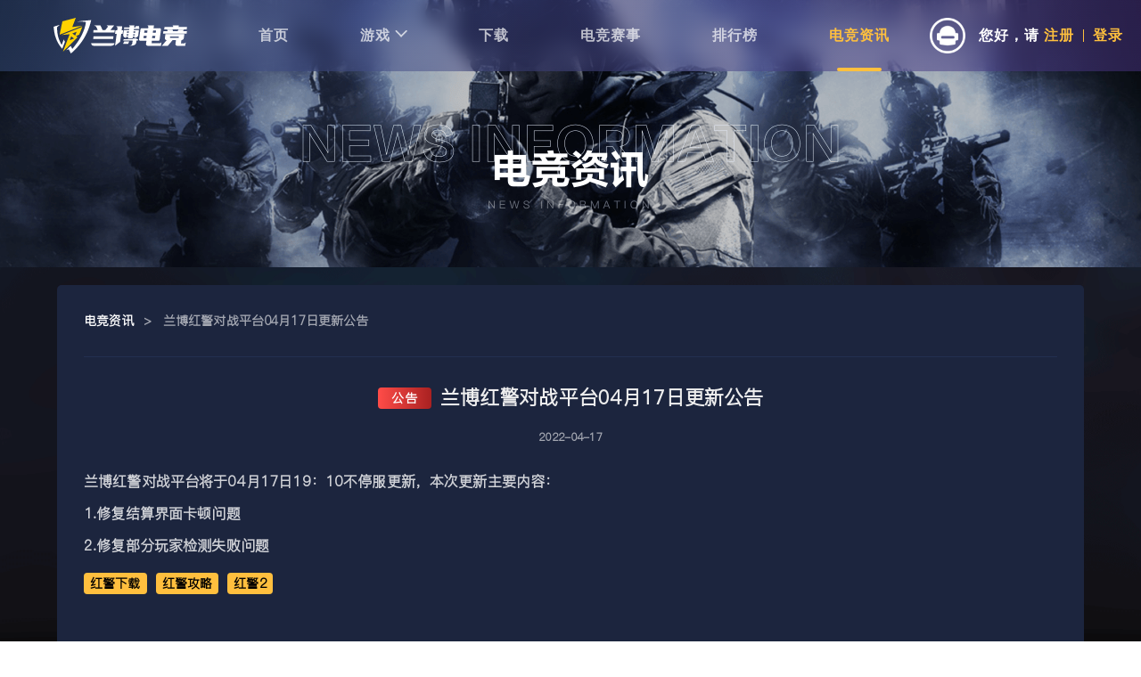

--- FILE ---
content_type: text/html; charset=utf-8
request_url: https://ramboplay.com/post/989772637154205696
body_size: 7710
content:
<!DOCTYPE html><html lang="zh"><head><meta charSet="utf-8"/><title>兰博红警对战平台04月17日更新公告-兰博电竞对战平台</title><meta name="viewport" content="minimum-scale=1, initial-scale=1, width=device-width,shrink-to-fit=no,user-scalable=no"/><meta name="author" content="上海优达众信通信科技有限公司"/><meta name="copyright" content="Copyright © ramboplay.com 2021 - 2024"/><meta name="keywords" content="反恐精英CS1.6资讯,反恐精英CS1.6攻略,反恐精英CS1.6赛事,兰博电竞官网"/><meta name="description" content="兰博红警对战平台将于04月17日19：10不停服更新，本次更新主要内容：&amp;nbsp;1.修复结算界面卡顿问题2.修复部分玩家检测失败问题"/><link rel="icon" type="image/x-icon" sizes="64x64" href="https://cdn.ok-skins.com/static/favicon.ico"/><link rel="stylesheet" type="text/css" href="/static/theme.css"/><meta name="baidu-site-verification" content="code-Vdy5pRBUvh"/><meta name="google-site-verification" content="ek4LomhLbdb34Oq-DCWK50WYExrtbDOKFgjKR--teMA"/><meta name="bytedance-verification-code" content="SHZ52FF932baxiH65z5V"/><meta name="shenma-site-verification" content="8f04eb404346aaec786a3bd9b2ce1056_1681195152"/><meta name="msvalidate.01" content="5876A3059F251BDB794A4D0B0D60194D"/><meta name="sogou_site_verification" content="COB37SYg83"/><meta http-equiv="Content-Type" content="text/html;charset=gb2312"/><meta name="format-detection" content="telephone=no"/><meta name="360-site-verification" content="38c0f2d424f45855862af77225c25363"/><meta name="next-head-count" content="18"/><meta name="theme-color" content="#FD802C"/><meta name="next-font-preconnect"/><link rel="preload" href="/_next/static/css/24b832611fe4cd05.css" as="style"/><link rel="stylesheet" href="/_next/static/css/24b832611fe4cd05.css" data-n-g=""/><link rel="preload" href="/_next/static/css/f2e52a22c3ffc73b.css" as="style"/><link rel="stylesheet" href="/_next/static/css/f2e52a22c3ffc73b.css" data-n-p=""/><noscript data-n-css=""></noscript><script defer="" nomodule="" src="/_next/static/chunks/polyfills-5cd94c89d3acac5f.js"></script><script src="/_next/static/chunks/webpack-0bfc8d55eff76ef8.js" defer=""></script><script src="/_next/static/chunks/framework-b32758bd5e99ee51.js" defer=""></script><script src="/_next/static/chunks/main-9fab874eb9968555.js" defer=""></script><script src="/_next/static/chunks/pages/_app-e6fdd33cd7e0e528.js" defer=""></script><script src="/_next/static/chunks/8319-d8f2b223b1829e22.js" defer=""></script><script src="/_next/static/chunks/1664-59f15885b7f7cc8e.js" defer=""></script><script src="/_next/static/chunks/1268-ba9d7f368bc5bf34.js" defer=""></script><script src="/_next/static/chunks/5302-dc90456014bc7b29.js" defer=""></script><script src="/_next/static/chunks/8940-c0ec1825de5c12ea.js" defer=""></script><script src="/_next/static/chunks/4754-431bcb492296089e.js" defer=""></script><script src="/_next/static/chunks/2433-423835887277d0a5.js" defer=""></script><script src="/_next/static/chunks/8639-8a204e017e8dc5d9.js" defer=""></script><script src="/_next/static/chunks/8590-6475c63f4b146781.js" defer=""></script><script src="/_next/static/chunks/8482-4e74cebddd739932.js" defer=""></script><script src="/_next/static/chunks/2754-70b21b690aefa419.js" defer=""></script><script src="/_next/static/chunks/pages/post/%5Bid%5D-f954c6d3d959667a.js" defer=""></script><script src="/_next/static/6EkGPlzILQs5Pnjf5GDj5/_buildManifest.js" defer=""></script><script src="/_next/static/6EkGPlzILQs5Pnjf5GDj5/_ssgManifest.js" defer=""></script><script src="/_next/static/6EkGPlzILQs5Pnjf5GDj5/_middlewareManifest.js" defer=""></script><style id="jss-server-side">html {
  box-sizing: border-box;
  -webkit-font-smoothing: antialiased;
  -moz-osx-font-smoothing: grayscale;
}
*, *::before, *::after {
  box-sizing: inherit;
}
strong, b {
  font-weight: 700;
}
body {
  color: rgba(0, 0, 0, 0.87);
  margin: 0;
  font-size: 0.875rem;
  font-family: "Roboto", "Helvetica", "Arial", sans-serif;
  font-weight: 400;
  line-height: 1.43;
  letter-spacing: 0.01071em;
  background-color: #fff;
}
@media print {
  body {
    background-color: #fff;
  }
}
  body::backdrop {
    background-color: #fff;
  }
  .MuiDrawer-docked {
    flex: 0 0 auto;
  }
  .MuiDrawer-paper {
    top: 0;
    flex: 1 0 auto;
    height: 100%;
    display: flex;
    outline: 0;
    z-index: 1200;
    position: fixed;
    overflow-y: auto;
    flex-direction: column;
    -webkit-overflow-scrolling: touch;
  }
  .MuiDrawer-paperAnchorLeft {
    left: 0;
    right: auto;
  }
  .MuiDrawer-paperAnchorRight {
    left: auto;
    right: 0;
  }
  .MuiDrawer-paperAnchorTop {
    top: 0;
    left: 0;
    right: 0;
    bottom: auto;
    height: auto;
    max-height: 100%;
  }
  .MuiDrawer-paperAnchorBottom {
    top: auto;
    left: 0;
    right: 0;
    bottom: 0;
    height: auto;
    max-height: 100%;
  }
  .MuiDrawer-paperAnchorDockedLeft {
    border-right: 1px solid rgba(0, 0, 0, 0.12);
  }
  .MuiDrawer-paperAnchorDockedTop {
    border-bottom: 1px solid rgba(0, 0, 0, 0.12);
  }
  .MuiDrawer-paperAnchorDockedRight {
    border-left: 1px solid rgba(0, 0, 0, 0.12);
  }
  .MuiDrawer-paperAnchorDockedBottom {
    border-top: 1px solid rgba(0, 0, 0, 0.12);
  }
  .MuiSnackbar-root {
    left: 8px;
    right: 8px;
    display: flex;
    z-index: 1400;
    position: fixed;
    align-items: center;
    justify-content: center;
  }
  .MuiSnackbar-anchorOriginTopCenter {
    top: 8px;
  }
@media (min-width:600px) {
  .MuiSnackbar-anchorOriginTopCenter {
    top: 24px;
    left: 50%;
    right: auto;
    transform: translateX(-50%);
  }
}
  .MuiSnackbar-anchorOriginBottomCenter {
    bottom: 8px;
  }
@media (min-width:600px) {
  .MuiSnackbar-anchorOriginBottomCenter {
    left: 50%;
    right: auto;
    bottom: 24px;
    transform: translateX(-50%);
  }
}
  .MuiSnackbar-anchorOriginTopRight {
    top: 8px;
    justify-content: flex-end;
  }
@media (min-width:600px) {
  .MuiSnackbar-anchorOriginTopRight {
    top: 24px;
    left: auto;
    right: 24px;
  }
}
  .MuiSnackbar-anchorOriginBottomRight {
    bottom: 8px;
    justify-content: flex-end;
  }
@media (min-width:600px) {
  .MuiSnackbar-anchorOriginBottomRight {
    left: auto;
    right: 24px;
    bottom: 24px;
  }
}
  .MuiSnackbar-anchorOriginTopLeft {
    top: 8px;
    justify-content: flex-start;
  }
@media (min-width:600px) {
  .MuiSnackbar-anchorOriginTopLeft {
    top: 24px;
    left: 24px;
    right: auto;
  }
}
  .MuiSnackbar-anchorOriginBottomLeft {
    bottom: 8px;
    justify-content: flex-start;
  }
@media (min-width:600px) {
  .MuiSnackbar-anchorOriginBottomLeft {
    left: 24px;
    right: auto;
    bottom: 24px;
  }
}
  .jss40 {
    vertical-align: middle;
  }
  .jss41 {
    margin-top: 5px;
  }
  .jss42 {
    margin-top: 10px;
  }
  .jss43 {
    margin-right: 10px;
  }
  .jss44 {
    margin-top: 20px;
  }
  .jss45 {
    margin-top: 25px;
  }
  .jss46 {
    margin-top: 30px;
  }
  .jss47 {
    margin-top: 40px;
  }
  .jss48 {
    margin-top: 50px;
  }
  .jss49 {
    margin-top: 15px;
  }
  .jss50 {
    display: flex;
    align-items: center;
    justify-content: center;
  }
  .jss51 {
    width: 325px;
    margin: 0 auto;
    display: flex;
    align-items: center;
    justify-content: center;
  }
  .jss52 {
    display: none;
  }
  .jss53 {
    height: 34px;
    position: relative;
    margin-top: 10px;
  }
  .jss53 .nc_wrapper {
    width: 100% !important;
  }
  .jss54 {
    height: 34px;
    position: relative;
    margin-top: 20px;
  }
  .jss54 .nc_wrapper {
    width: 100% !important;
  }
  .jss55 {
    color: #fff;
    width: 100%;
    border: none;
    height: 50px;
    outline: none;
    font-size: 18px;
    background: rgba(63,89,155,0.2);
    line-height: 50px;
    padding-left: 20px;
    border-radius: 5px;
  }
  .jss55::placeholder {
    color: #56627B;
    font-size: 16px;
  }
   .jss55::-ms-reveal {
    display: none;
  }
  .jss55:-webkit-autofill {
    box-shadow: 0 0 0px 1000px #1E2A4A inset;
    text-fill-color: #fff;
  }
  .jss56 {
    color: #fff;
    width: 100%;
    border: none;
    height: 33px;
    outline: none;
    font-size: 14px;
    background: rgba(63,89,155,0.2) !important;
    line-height: 33px;
    padding-left: 10px;
    border-radius: 5px;
  }
  .jss56::placeholder {
    color: rgba(255,255,255,0.4);
    font-size: 13px;
  }
  .jss56:-webkit-autofill {
    box-shadow: 0 0 0px 1000px #1E2A4A inset;
    text-fill-color: #fff;
  }
  .jss57 {
    width: 500px;
    border: none;
    outline: 0px;
    overflow: hidden;
    position: relative;
    box-shadow: 0px 3px 5px -1px rgba(0,0,0,0.2),0px 5px 8px 0px rgba(0,0,0,0.14),0px 1px 14px 0px rgba(0,0,0,0.12);
    min-height: 410px;
    border-radius: 5px;
  }
  .jss58 {
    width: 100%;
    height: 100%;
    outline: 0px;
    background: #161C2E url("https://cdn.ok-skins.com/static/images/new_versions_23/login_block_bg.png");
    border-radius: 5px;
    background-size: 100% 100%;
  }
  .jss59 {
    width: 100%;
    height: 100%;
    outline: 0px;
    background: #161C2E url("https://cdn.ok-skins.com/static/images/new_versions_23/register_block_bg.png");
    border-radius: 5px;
    background-size: 100% 100%;
  }
  .jss60 {
    width: 100%;
    height: 100%;
    outline: 0px;
    background: #161C2E url("https://cdn.ok-skins.com/static/images/new_versions_23/login_block_bg.png");
    border-radius: 5px;
    background-size: 100% 100%;
  }
  .jss61 {
    width: 100%;
    border: none;
    outline: 0px;
    padding: 0px;
    overflow: hidden;
    max-width: 480px;
    minheight: 401px;
    box-shadow: 0px 3px 5px -1px rgba(0,0,0,0.2),0px 5px 8px 0px rgba(0,0,0,0.14),0px 1px 14px 0px rgba(0,0,0,0.12);
    border-radius: 2px;
    background-size: cover;
    background-color: #1A1A1A;
  }
  .jss62 {
    width:  100%;
    display: flex;
    position: relative;
    text-align: center;
    padding-top: 13px;
    justify-content: center;
  }
  .jss63 {
    height: 50px;
    margin: 42px 0 0 0;
  }
  .jss64 {
    height: 33px;
    margin: 24px 0 0 0;
  }
  .jss65 {
    position: relative;
  }
  .jss66 {
    top: 20px;
    right: 26px;
    width: 11px;
    cursor: pointer;
    height: 11px;
    position: absolute;
    background: url("https://cdn.ok-skins.com/static/images/icon/close.svg") center center no-repeat;
    background-size: 11px 11px;
  }
  .jss67 {
    width:  100%;
    height: 64px;
    position: relative;
    text-align: center;
    padding-top: 13px;
  }
  .jss68 {
    color: #FFF;
    font-size: 26px;
    text-align: center;
  }
  .jss69 {
    width: 100%;
    height: auto;
    margin: 0 auto;
    padding: 0 40px;
    position: relative;
    padding-top: 48px;
    border-radius: 5px;
    padding-bottom: 40px;
  }
  .jss70 {
    padding: 35px 25px;
  }
  .jss71 {
    width: 84%;
    height: auto;
    margin: 0 auto;
    position: relative;
    padding-top: 22px;
    padding-bottom: 35px;
  }
  .jss72 {
    top: 10px;
    left: 0px;
    color:  #FF4444;
    width: 84%;
    opacity: 1;
    position: absolute;
    background: rgba(222, 51, 51, .2);
    text-align: center;
    line-height: 24px;
    margin-left: 40px;
    border-radius: 5px;
  }
  .jss72 img {
    top: 2px;
    position: relative;
  }
  .jss73 {
    top: 0;
    font-size: 12px;
    background: rgba(255,255,255,0);
    margin-left: 20px;
  }
  .jss74 {
    top: 10px;
    left: 0px;
    color:  #A2FF33;
    width: 100%;
    opacity: 1;
    position: absolute;
    background: rgba(123, 183, 100, .2);
    text-align: center;
    line-height: 24px;
    border-radius: 4px;
  }
  .jss74 img {
    top: 2px;
    position: relative;
  }
  .jss75 {
    top: -10px;
    left: 0px;
    color:  #FF4444;
    width: 100%;
    height: 24px;
    opacity: 1;
    position: absolute;
    background: rgba(222, 51, 51, .2);
    text-align: center;
    line-height: 24px;
    border-radius: 5px;
  }
  .jss75 img {
    top: 2px;
    position: relative;
  }
  .jss76 {
    top: -20px;
    font-size: 12px;
    background: rgba(255,255,255,0);
    margin-left: 0px;
  }
  .jss77 {
    display: none;
    margin-top: 5px;
  }
  .jss77 .MuiFormControlLabel-label {
    color: #6C788F;
    font-size: 12px;
    user-select: none;
  }
  .jss77 .MuiFormControlLabel-root {
    margin-left: -7px;
  }
  .jss78 {
    width: 16px;
    height: 16px;
    box-shadow: inset 0 0 0 1px rgba(16,22,26,.2), inset 0 -1px 0 rgba(16,22,26,.1);
    border-radius: 3px;
    background-size: 100% 100%;
    background-image: url("https://cdn.ok-skins.com/static/images/checkbox.png");
  }
  root.Mui-focusVisible .jss78 {
    outline: none;
    outline-offset: 2px;
  }
  input:disabled ~ .jss78 {
    background: rgba(206,217,224,.5);
    box-shadow: none;
  }
  .jss79:before {
    width: 16px;
    height: 16px;
    content: "";
    display: block;
    box-shadow: none;
    background-size: 100% 100%;
    background-image: url("https://cdn.ok-skins.com/static/images/ischeckbox.png");
  }
  .jss80 {
    color: #FFF;
    width: 100%;
    cursor: pointer;
    height: 50px;
    display: block;
    overflow: hidden;
    font-size: 20px;
    background: linear-gradient(132deg, #0BAFFF 0%, #3262FF 29%, #682CFF 64%, #6F2BFF 100%);
    text-align: center;
    font-weight: 600;
    line-height: 50px;
    text-shadow: 1px 1px 1px rgb(0 0 0 / 20%);
    border-radius: 5px;
    background-size: 100% 100%;
    text-decoration: none;
  }
  .jss80:hover {
    background-size: 100% 100%;
  }
  .jss81 {
    color: #FFF;
    width: 100%;
    cursor: pointer;
    height: 50px;
    display: block;
    overflow: hidden;
    font-size: 20px;
    background: rgba(187, 187, 187, 0.8);
    text-align: center;
    font-weight: 600;
    line-height: 50px;
    text-shadow: 1px 1px 1px rgb(0 0 0 / 20%);
    border-radius: 5px;
    background-size: 100% 100%;
    text-decoration: none;
  }
  .jss81:hover {
    background: rgba(199, 201, 207, 0.8);
  }
  .jss82 {
    height: 33px;
    font-size: 15px;
    font-weight: 600;
    line-height: 33px;
  }
  .jss83 {
    color: rgba(255,255,255,0.8);
    cursor: pointer;
    text-decoration: none;
  }
  .jss84 {
    color: rgba(255,255,255,0.8);
    float: right;
    cursor: pointer;
    text-decoration: none;
  }
  .jss85 {
    color: #6C788F;
    width: 100%;
    border: none;
    height: 50px;
    position: relative;
    background: rgba(63,89,155,0.2);
    line-height: 50px;
    border-radius: 5px;
  }
  .jss85 input[type="text"] {
    color: #fff;
    border: none;
    height: 50px;
    outline: none;
    font-size: 18px;
    background: transparent !important;
    line-height: 50px;
    padding-left: 20px;
  }
  .jss85 a {
    top: 13px;
    color: #A1ADC8;
    right: 0px;
    cursor: pointer;
    position: absolute;
    min-width: 100px;
    text-align: center;
    border-left: 1px solid rgba(161,173,200,.2);
    line-height: 20px;
    text-decoration: none;
  }
  .jss85 input[type="text"]::placeholder {
    color: #56627B;
    font-size: 16px;
  }
  .jss86 {
    color: #fff;
    width: 100%;
    border: none;
    height: 33px;
    position: relative;
    background: rgba(63,89,155,0.2) !important;
    line-height: 33px;
    border-radius: 5px;
  }
  .jss86 input[type="text"] {
    color: #fff;
    border: none;
    height: 33px;
    outline: none;
    font-size: 14px;
    background: transparent !important;
    line-height: 33px;
    padding-left: 10px;
  }
  .jss86 a {
    top: 10px;
    color: rgba(255,255,255,.4);
    right: 0px;
    cursor: pointer;
    padding: 0 17px;
    position: absolute;
    font-size: 12px;
    text-align: center;
    border-left: 1px solid rgba(161,173,200,0.08);
    line-height: 12px;
    text-decoration: none;
  }
  .jss86 input[type="text"]::placeholder {
    color: rgba(255,255,255,.4);
    font-size: 12px;
  }
  .jss87 {
    color: #6C788F;
    font-size: 14px;
    margin-top: 20px;
    text-align: center;
  }
  .jss87 a {
    color: #FFF;
  }
  .jss88 {
    color: #6C788F;
    font-size: 12px;
    margin-top: 10px;
    text-align: center;
    letter-spacing: -1.1px;
  }
  .jss88 a {
    color: #FFF;
  }
  .jss89 {
    top: 26px;
    right: 26px;
    width: 22px;
    cursor: pointer;
    height: 22px;
    position: absolute;
  }
  .jss90 {
    top: 20px;
    right: 20px;
    width: 14px;
    cursor: pointer;
    height: 14px;
    position: absolute;
  }
  .jss91 {
    top: 26px;
    color: #A8A8A8;
    right: 26px;
    cursor: pointer;
    position: absolute;
  }
  .jss91 img {
    width: 16px;
    margin-right: 5px;
    vertical-align: middle;
  }
  .jss91 span {
    top: 1px;
    position: relative;
    vertical-align: middle;
  }
  .jss92 {
    top: 15px;
    right: 15px;
  }
  .jss92 img {
    width: 12px;
    margin-right: 5px;
    vertical-align: middle;
  }
  .jss92 span {
    top: 1px;
    position: relative;
    font-size: 12px;
    vertical-align: middle;
  }
  .jss93 {
    left: 0px;
    color: #6C788F;
    height: 50px;
    position: absolute;
    font-size: 12px;
    min-width: 83px;
    text-align: center;
    line-height: 40px;
  }
  .jss93 .countryCode-menu-in {
    cursor: pointer;
    height: 20px;
    display: flex;
    margin-top: 15px;
    align-items: center;
    line-height: 20px;
    border-right: 1px solid rgba(161,173,200,.2);
    margin-right: 8px;
    justify-content: center;
  }
  .jss93 .countryCode-menu-ul {
    top: 50px;
    color: rgba(255,255,255,0.4);
    width: 420px;
    border: 1px solid #899ACB;
    height: 200px;
    z-index: 3;
    position: absolute;
    background: #191C27;
    overflow-y: auto;
  }
  .jss93 .chooseCountryInput {
    width: 100%;
    display: flex;
    padding: 0px 20px;
    background: rgba(63,89,155,0.1);
    align-items: center;
  }
  .jss93 .chooseCountryInput input {
    color: #6C788F;
    width: 100%;
    border: none;
    height: 40px;
    outline: none;
    background: rgba(255,255,255,0);
    line-height: 40px;
    padding-left: 10px;
    border-radius: 4px;
  }
  .jss93 .input-beforcode {
    font-size: 16px;
  }
  .jss93 .triangle-down {
    width: 0;
    height: 0;
    display: inline-block;
    position: relative;
    border-top: 4px solid #6C788F;
    border-left: 4px solid transparent;
    margin-left: 3px;
    border-right: 4px solid transparent;
  }
  .jss93 .countryCode-menu-ul::-webkit-scrollbar {
    width: 6px;
    height: 6px;
  }
  .jss93 .countryCode-menu-ul::-webkit-scrollbar-thumb {
    border: 0px solid #56627B;
    height: 30px;
    outline-offset: -2px;
    background-color: #5A6585;
    -webkit-border-radius: 4px;
  }
  .jss94 {
    left: 0px;
    color: #6C788F;
    height: 33px;
    position: absolute;
    font-size: 12px;
    min-width: 67px;
    text-align: center;
    line-height: 33px;
  }
  .jss94 .countryCode-menu-in {
    cursor: pointer;
    height: 100%;
    display: flex;
    align-items: center;
    justify-content: center;
  }
  .jss94 .countryCode-menu-ul {
    color: rgba(255,255,255,0.4);
    width: 273px;
    border: 1px solid #899ACB;
    height: 223px;
    z-index: 3;
    position: absolute;
    background: #191C27;
    overflow-y: auto;
  }
  .jss94 .chooseCountryInput {
    width: 100%;
    display: flex;
    padding: 10px 10px;
    background: rgba(63, 89, 155, 0.2);
    align-items: center;
  }
  .jss94 .chooseCountryInput input {
    color: #6C788F;
    width: 100%;
    border: none;
    height: 30px;
    outline: none;
    font-size: 12px;
    background: #1A1C22;
    line-height: 30px;
    margin-left: 4px;
    padding-left: 10px;
    border-radius: 4px;
  }
  .jss94 .input-beforcode {
    font-size: 12px;
  }
  .jss94 .triangle-down {
    width: 0;
    height: 0;
    display: inline-block;
    position: relative;
    border-top: 4px solid #6C788F;
    border-left: 4px solid transparent;
    margin-left: 3px;
    border-right: 4px solid transparent;
  }
  .jss94 .countryCode-menu-ul::-webkit-scrollbar {
    width: 6px;
    height: 6px;
  }
  .jss94 .countryCode-menu-ul::-webkit-scrollbar-thumb {
    border: 0px solid #56627B;
    height: 30px;
    outline-offset: -2px;
    background-color: #5A6585;
    -webkit-border-radius: 4px;
  }
  .jss95 {
    cursor: pointer;
    text-align: left;
    padding-left: 20px;
    list-style-type: none;
  }
  .jss95:hover {
    background: #3F599B;
  }
  .jss1 {
    color: #EEEEEE;
    overflow: hidden;
    position: relative;
    min-height: 100vh;
    font-family: font_pingfang;
    font-weight: 600;
  }
  .jss2 {
    width: 100%;
    height: 300px;
    display: flex;
    position: relative;
    background: #161922 url('/static/images/information/banner.png') no-repeat;
    margin-top: 0;
    align-items: center;
    flex-direction: column;
    justify-content: center;
    background-position: center -80px;
  }
  .jss2 img {
    width: 602px;
    height: 116px;
    margin-top: 79px;
  }
  .jss3 {
    top: 0;
    width: 90%;
    margin: 20px auto 50px;
    padding: 30px 0;
    position: relative;
    max-width: 1230px;
    background: #1C253E;
    border-radius: 5px;
    padding-bottom: 40px;
  }
  .jss4 {
    padding: 0 30px 30px 30px;
  }
  .jss4 a {
    color: white;
    cursor: pointer;
    font-size: 14px;
    text-decoration: none;
  }
  .jss4 span {
    color: rgba(255,255,255,0.6);
    font-size: 14px;
    margin-left: 10px;
  }
  .jss4 a:hover {
    opacity: 0.8;
  }
  .jss5 {
    height: 1px;
    margin: 0px 30px 30px;
    background: rgba(63,89,155,0.2);
  }
  .jss6 {
    display: flex;
    font-size: 22px;
    align-items: center;
    justify-content: center;
  }
  .jss7 {
    color: #fff;
    width: 60px;
    height: 24px;
    font-size: 14px;
    background: linear-gradient(90deg, #FF4C48 0%, #A92121 100%);
    text-align: center;
    font-weight: 600;
    line-height: 24px;
    margin-right: 10px;
    border-radius: 4px;
  }
  .jss8 {
    background: linear-gradient(90deg, #FF4C48 0%, #A92121 100%);
  }
  .jss9 {
    background: linear-gradient(90deg, #FE54CB 0%, #EF4631 100%);
  }
  .jss10 {
    background: linear-gradient(132deg, #0BAFFF 0%, #3262FF 29%, #682CFF 64%, #6F2BFF 100%);
  }
  .jss11 {
    background: linear-gradient(360deg, rgba(31, 41, 141, 0.9) 0%, #3055BF 100%);
  }
  .jss12 {
    color: rgba(255,255,255,0.6);
    font-size: 12px;
    margin-top: 20px;
    text-align: center;
    margin-bottom: 30px;
  }
  .jss13 {
    padding: 0;
  }
  .jss13 img {
    max-width: 100%;
  }
  .jss14 {
    color: rgba(255,255,255,0.8);
    padding: 0 30px;
  }
  .jss15 {
    color: rgba(255, 255, 255, .6);
    display: flex;
    padding: 0 30px;
    font-size: 16px;
    margin-top: 40px;
    font-family: PingFangSC, PingFang SC;
    font-weight: 500;
    line-height: 24px;
    justify-content: space-between;
  }
  .jss15 a {
    color: rgba(255, 255, 255, .6);
    width: 430px;
    cursor: pointer;
    font-size: 16px;
    text-decoration: none;
  }
  .jss15 a:hover {
    color: #FFF;
  }
  .jss16 {
    color: black;
    height: 24px;
    display: inline-block;
    padding: 0 7px;
    overflow: hidden;
    max-width: 114px;
    min-width: 37px;
    word-wrap: normal;
    background: #FFBF3E;
    text-align: center;
    line-height: 24px;
    white-space: nowrap;
    margin-right: 10px;
    border-radius: 4px;
    margin-bottom: 10px;
    text-overflow: ellipsis;
  }
  .jss17 {
    margin-top: 20px;
    padding-left: 30px;
  }
  .jss18 {
    background: #232E4B;
    padding-bottom: 40px;
  }
  .jss19 {
    width: 100%;
    height: 225px;
    background-size: cover;
    background-image: url('/static/images/information/m/banner.png');
    background-repeat: no-repeat;
    background-position: center;
  }
  .jss20 {
    color: #8E94A4;
    display: flex;
    padding: 20px 15px;
    font-size: 14px;
    box-sizing: border-box;
    align-items: center;
  }
  .jss21 {
    width: 100%;
    height: 2px;
    background: rgba(63,89,155,0.2);
    border-radius: 1px;
  }
  .jss22 {
    margin: 30px 0 50px;
    display: flex;
    align-items: center;
    flex-direction: column;
  }
  .jss23 {
    color: #FFFFFF;
    font-size: 24px;
    font-family: MicrosoftYaHei, MicrosoftYaHei;
    font-weight: bold;
    margin-bottom: 10px;
  }
  .jss24 {
    display: flex;
    align-items: center;
  }
  .jss25 {
    color: #FFFFFF;
    width: 30px;
    height: 14px;
    font-size: 11px;
    text-align: center;
    font-family: Alibaba-PuHuiTi, Alibaba-PuHuiTi;
    font-weight: bold;
    line-height: 14px;
    margin-right: 7px;
    border-radius: 2px;
  }
  .jss26 {
    color: #8E94A4;
    font-size: 14px;
    font-family: PingFangSC, PingFang SC;
    font-weight: 500;
  }
  .jss27 {
    color: rgba(255, 255, 255, 0.6);
    width: 100%;
    margin: 20px auto 0;
    padding: 0 20px;
    box-sizing: border-box;
    min-height: 400px;
    line-height: 1.8;
  }
  .jss27 img, .jss27 iframe {
    width: 100%;
    height: auto;
  }
  .jss28 {
    color: rgba(255, 255, 255, .6);
    width: 100%;
    display: flex;
    padding: 0 30px;
    font-size: 13px;
    margin-top: 35px;
    align-items: flex-start;
    font-family: PingFangSC, PingFang SC;
    font-weight: 400;
    flex-direction: column;
  }
  .jss29 {
    top: 0px;
    left: 0px;
    width: 100%;
    height: 75px;
    margin: 0 auto;
    display: flex;
    padding: 0 15px;
    z-index: 10;
    position: absolute;
    background: linear-gradient(90deg, rgb(56 81 131 / 50%) 0%, rgb(76 53 134 / 50%) 100%);
    align-items: center;
    justify-content: space-between;
  }
  .jss30 {
    width: 150px;
    height: 40px;
  }
  .jss31 {
    width: 100%;
  }
  .jss32 {
    width: 24px;
  }
  .jss33 {
    top: 17vw;
    width: 100%;
    height: calc(100vh - 17vw);
    padding: 35px 45px;
    background: rgba(29, 31, 47, 1) !important;
  }
  .jss34 {
    top: 17vw !important;
  }
  .jss35 {
    top: 17vw !important;
  }
  .jss37 {
    display: flex;
    flex-direction: column;
  }
  .jss38 {
    color: rgba(255, 255, 255, .7);
    margin: 17px 0;
    font-size: 18px;
    font-family: MicrosoftYaHei;
    line-height: 21px;
    letter-spacing: 1px;
    text-decoration: none;
  }
  .jss39 {
    color: rgba(255, 192, 62, 1);
    margin: 17px 0;
    font-size: 18px;
    font-family: MicrosoftYaHei;
    line-height: 21px;
    letter-spacing: 1px;
    text-decoration: none;
  }
  .jss96 {
    width: 100%;
    height: 219px;
    margin: 0 auto;
    padding: 0 16px;
    background: #090910;
  }
  .jss97 {
    padding: 33px 0 14px;
    border-bottom: 1px solid rgba(216, 216, 216, .2);
  }
  .jss98 {
    margin: 20px 0 0;
  }
  .jss99 {
    margin: 5px 0;
    text-align: center;
  }
  .jss100 {
    color: #FFFFFF;
    padding: 0 5px;
    font-size: 12px;
    font-family: PingFangSC, PingFang SC;
    font-weight: 400;
  }</style></head><body><div id="__next"><div><div class="jss29"><div class="jss30"><img class="jss31" src="/static/images/m/new_logo.png" alt="hamburger"/></div><img class="jss32" src="/static/images/header/menu_icon.png" alt="hamburger"/><div style="width:0;height:0;position:absolute"><div></div></div></div><div class="jss18"><div class="jss19"></div><div class="jss20"><a href="/post" style="color:#fff">电竞资讯</a><div style="color:#fff;margin:0 5px">&gt;</div><div>兰博红警对战平台04月17日更新公告</div></div><div class="jss21"></div><div class="jss22"><div class="jss23">兰博红警对战平台04月17日更新公告</div><div class="jss24"><div class="jss25 jss8">公告</div><div class="jss26">2022-04-17</div></div></div><div class="jss27"><p><span style="font-size: 12pt;">兰博红警对战平台将于04月17日19：10不停服更新，本次更新主要内容：&nbsp;</span></p>
<p><span style="font-size: 12pt;">1.修复结算界面卡顿问题</span></p>
<p><span style="font-size: 12pt;">2.修复部分玩家检测失败问题</span></p></div><div class="jss28"><div><a href="/post/989796201492275200" style="display:block;color:rgba(255, 255, 255, .6)"><div>&lt;&lt;上一篇</div><div style="padding-bottom:15px;text-overflow:ellipsis;overflow:hidden;white-space:nowrap">【地图推荐】《保护英国国会》《一块辐射地》</div></a></div><div><a style="display:block;color:rgba(255, 255, 255, .6)" href="/post/989068786921086976"><div style="padding-top:15px">&gt;&gt;下一篇</div><div style="text-overflow:ellipsis;overflow:hidden;white-space:nowrap">【地图推荐】《小冰天(2-4)》《猫捉老鼠》</div></a></div></div></div><div class="jss96"><div class="jss97"><div style="font-size:0;text-align:center;margin-bottom:8px"><img style="width:94px;height:25px" src="/static/images/ramboplay/footer_logo.png" alt="logo"/></div><div class="jss99"><span class="jss100">众渔信息科技（上海）有限公司</span><span class="jss100">服务条款 | 隐私政策 | <a href="https://wap.scjgj.sh.gov.cn/businessCheck/verifKey.do?showType=extShow&amp;serial=9031000020240730152222000012822251-SAIC_SHOW_310000-2c984b4c927034840192b172ec695aee692&amp;signData=MEYCIQDvDNsbD1jY6K+J2TcppgkyStf+lz+yxwES7RLMYsZ4YgIhAJ0scp2ifE/EGKmjKAAiD9iSWiSqrBcsdPZbXXOCd5uo">营业执照</a></span></div></div><div class="jss98"><div class="jss99"><span class="jss100">平台适合年满 17 岁以上的用户使用，请合理控制使用时间</span></div></div></div></div></div><script id="__NEXT_DATA__" type="application/json">{"props":{"pageProps":{"errorCode":false,"seoConfig":{"seoConfigure":{"title":"兰博红警对战平台04月17日更新公告-兰博电竞（CS1.6）对战平台","keywords":"红警下载,红警攻略,红警2,红色警戒下载,红警地图下载,红警2,红警3,兰博电竞Ramboplay,红警对战平台,共和国之辉,红警手机版,红警,红警之家","description":"兰博红警对战平台将于04月17日19：10不停服更新，本次更新主要内容：\u0026nbsp;1.修复结算界面卡顿问题2.修复部分玩家检测失败问题"}},"articleData":{"id":"989772637154205696","userName":"兰博电竞官方","articleTitle":"兰博红警对战平台04月17日更新公告","articleContent":"\u003cp\u003e\u003cspan style=\"font-size: 12pt;\"\u003e兰博红警对战平台将于04月17日19：10不停服更新，本次更新主要内容：\u0026nbsp;\u003c/span\u003e\u003c/p\u003e\n\u003cp\u003e\u003cspan style=\"font-size: 12pt;\"\u003e1.修复结算界面卡顿问题\u003c/span\u003e\u003c/p\u003e\n\u003cp\u003e\u003cspan style=\"font-size: 12pt;\"\u003e2.修复部分玩家检测失败问题\u003c/span\u003e\u003c/p\u003e","videoSrc":null,"cover":null,"coverMode":0,"browse":18383,"createTime":1650193748,"nowTime":null,"classifyId":4,"preId":"989796201492275200","preTitle":"【地图推荐】《保护英国国会》《一块辐射地》","nextId":"989068786921086976","nextTitle":"【地图推荐】《小冰天(2-4)》《猫捉老鼠》","authenticationType":3,"authenticationContent":"兰博电竞平台官方账号","label":["红警下载","红警攻略","红警2"],"keywords":null,"description":null},"InforClassify":[{"id":0,"name":"全部"},{"id":1,"name":"赛事","createTime":1642147282,"platform":0},{"id":2,"name":"资讯","createTime":1642147308,"platform":0},{"id":3,"name":"活动","createTime":1642147313,"platform":0},{"id":4,"name":"公告","createTime":1642147318,"platform":0},{"id":5,"name":"公告","createTime":1705289766,"platform":1},{"id":6,"name":"活动","createTime":1705393838,"platform":1},{"id":7,"name":"资讯","createTime":1705393994,"platform":1},{"id":11,"name":"公告","createTime":1726127866,"platform":2},{"id":12,"name":"活动","createTime":1726127872,"platform":2},{"id":13,"name":"资讯","createTime":1726127876,"platform":2},{"id":14,"name":"赛事","createTime":1726127881,"platform":2},{"id":16,"name":"赛事","createTime":1726196890,"platform":1}],"aTitle":"989772637154205696","pageTitle":"兰博红警对战平台04月17日更新公告-兰博电竞对战平台","keywords":"反恐精英CS1.6资讯,反恐精英CS1.6攻略,反恐精英CS1.6赛事,兰博电竞官网","description":"兰博红警对战平台将于04月17日19：10不停服更新，本次更新主要内容：\u0026nbsp;1.修复结算界面卡顿问题2.修复部分玩家检测失败问题"},"__N_SSP":true},"page":"/post/[id]","query":{"id":"989772637154205696"},"buildId":"6EkGPlzILQs5Pnjf5GDj5","isFallback":false,"gssp":true,"scriptLoader":[]}</script></body></html>

--- FILE ---
content_type: text/css; charset=UTF-8
request_url: https://ramboplay.com/_next/static/css/24b832611fe4cd05.css
body_size: 638
content:
.green-border-btn{vertical-align:middle;min-width:100px;height:48px;line-height:48px;border-radius:6px;margin:0 5px;font-weight:700;cursor:pointer;padding:0 10px}.green-border-btn,.green-border-btn span{display:inline-block;background:linear-gradient(90deg,#82ef31,#54eefe);position:relative}.green-border-btn span{z-index:2;background-clip:text;-webkit-background-clip:text;color:transparent}.green-border-btn:after{content:" ";width:calc(100% - 2.1px);height:calc(100% - 2.1px);background-color:#2c3c5e;position:absolute;top:1px;left:1px;z-index:1;border-radius:5px}.green-border-btn:hover,.green-border-btn:hover span{background:linear-gradient(90deg,#b1ff78,#9cf6ff)}.green-border-btn:hover span{background-clip:text;-webkit-background-clip:text}

--- FILE ---
content_type: text/css; charset=UTF-8
request_url: https://ramboplay.com/_next/static/css/f2e52a22c3ffc73b.css
body_size: 703
content:
.loginModal_loginWeixin__XrM76 .loginModal_loginWeixinTitle__0DD4q{font-size:16px;text-align:center;color:#fff}.loginModal_loginWeixin__XrM76 .loginModal_gxinput__K7LUx{width:100%;height:46px;line-height:46px;background:#1c1c1e!important;color:#6c788f;outline:none;font-size:16px;border-radius:4px;border:1px solid #2e2e2e;padding-left:20px}.loginModal_loginWeixin__XrM76 .loginModal_gxinput__K7LUx::placeholder{color:#56627b}.loginModal_loginWeixin__XrM76 .loginModal_gxinput__K7LUx::-ms-reveal{display:none}.loginModal_weixinsuremodal__ClzJk{display:flex;align-items:center;justify-content:center;font-family:font_pingfang}.loginModal_weixinsuremodal__ClzJk .loginModal_weixinsuremodal_con__Zx4HU{outline:none;width:332px;height:185px;background:#171f34;border-radius:5px;overflow:hidden;color:#fff;text-align:center;position:relative}.loginModal_weixinsuremodal__ClzJk .loginModal_weixinsuremodal_con__Zx4HU .loginModal_border_top_solid__sfOCD{width:100%;position:absolute;top:0;height:3px;background:#3f599b}.loginModal_weixinsuremodal__ClzJk .loginModal_weixinsuremodal_con__Zx4HU .loginModal_weixinsuremodal_title__qZCNG{color:hsla(0,0%,100%,.6);font-size:16px;font-weight:600;margin-top:28px}.loginModal_weixinsuremodal__ClzJk .loginModal_weixinsuremodal_con__Zx4HU .loginModal_weixinsuremodal_text__SHw_S{margin-top:25px;font-size:14px;font-weight:600}.loginModal_weixinsuremodal__ClzJk .loginModal_weixinsuremodal_con__Zx4HU .loginModal_weixinsuremodal_btn__d93Db,.loginModal_weixinsuremodal__ClzJk .loginModal_weixinsuremodal_con__Zx4HU .loginModal_weixinsuremodal_btn_sur__oi4MI{display:inline-block;width:111px;height:34px;font-size:14px;font-weight:600;background:hsla(0,0%,53%,.4);border-radius:8px;line-height:34px;margin:25px 6px 0}.loginModal_weixinsuremodal__ClzJk .loginModal_weixinsuremodal_con__Zx4HU .loginModal_weixinsuremodal_btn_sur__oi4MI{background:linear-gradient(132deg,#0bafff,#3262ff 29%,#682cff 64%,#6f2bff)}.BaseAvatar_baseAvatarContainer__lDaxq{position:relative;border-radius:50%}.BaseAvatar_baseAvatarContainer__lDaxq .BaseAvatar_avatar__QoI_g{border-radius:50%}.BaseAvatar_baseAvatarContainer__lDaxq .BaseAvatar_frame__yQdv0{width:125%;height:125%;position:absolute;top:50%;left:50%;transform:translate(-50%,-50%);background-image:url(/static/images/base_avatar/avatar-frame.png);background-repeat:no-repeat;background-size:100% 100%;background-position:50%;z-index:10}

--- FILE ---
content_type: text/css; charset=UTF-8
request_url: https://ramboplay.com/static/theme.css
body_size: 569
content:
body {
    background: #0e0d0f url('https://cdn.ok-skins.com/static/images/new_versions_23/page_bg.png') no-repeat;
    background-size: 100% 100% !important;
    background-attachment: fixed !important;
}

body::-webkit-scrollbar-track-piece {
    border-radius: 0;
    background: transparent;
}

body::-webkit-scrollbar {
    width: 6px;
    height: 6px;

    @media screen and (max-width: 900px) {
        html {
            width: 0;
        }
    }
}

body::-webkit-scrollbar-thumb {
    height: 30px;
    background-color: #5A6585;
    border-radius: 4px;
    outline-offset: -2px;
    border: 0px solid #56627B;
}

a {
    text-decoration: none !important;
}

.MuiPaper-root {
    background-color: #222121 !important;
}

.MuiListItem-root {
    color: rgba(255, 255, 255, .6) !important;
}

.MuiPaper-root .MuiList-padding {
    padding-top: 0px;
}

@font-face {
    font-family: 'font_pingfang';
    src: url(https://cdn.ok-skins.com/static/fontFamily/pingfang.woff2);
}

@font-face {
    font-family: 'HeadLineA';
    src: url(https://cdn.ok-skins.com/static/fontFamily/HeadlineA.ttf);
}

@font-face {
    font-family: 'douyuFont';
    src: url(https://cdn.ok-skins.com/static/fontFamily/douyuFont.otf);
}

@font-face {
    font-family: 'youshe';
    src: url(https://cdn.ok-skins.com/static/fontFamily/YouSheBiaoTiHei-2.ttf);
}

@font-face {
    font-family: 'Indust';
    src: url(https://cdn.ok-skins.com/static/fontFamily/Industry-Black.otf);
}

/* 阿里巴巴普惠体 */
@font-face {
    font-family: 'Alibaba-PuHuiTi-H';
    src: url(https://cdn.ok-skins.com/static/fontFamily/Alibaba-PuHuiTi-H.ttf);
}

@font-face {
    font-family: 'Alibaba-PuHuiTi-Bold';
    src: url(https://cdn.ok-skins.com/static/fontFamily/Alibaba-PuHuiTi-Bold.ttf);
}


@font-face {
    font-family: 'pingfang';
    src: url(https://cdn.ok-skins.com/static/fontFamily/pingfang.woff2);
}

.MuiSnackbar-root {
    top: 0%;
}

--- FILE ---
content_type: application/javascript; charset=UTF-8
request_url: https://ramboplay.com/_next/static/chunks/4754-431bcb492296089e.js
body_size: 4481
content:
"use strict";(self.webpackChunk_N_E=self.webpackChunk_N_E||[]).push([[4754],{32692:function(f,b,a){var g=a(87462),h=a(45987),c=a(67294),i=a(86010),d=a(1591),j=a(73637),e=c.forwardRef(function(a,f){var k=a.children,b=a.classes,l=a.className,d=a.invisible,m=a.open,n=a.transitionDuration,e=a.TransitionComponent,o=void 0===e?j.Z:e,p=(0,h.Z)(a,["children","classes","className","invisible","open","transitionDuration","TransitionComponent"]);return c.createElement(o,(0,g.Z)({in:m,timeout:n},p),c.createElement("div",{className:(0,i.Z)(b.root,l,void 0!==d&&d&&b.invisible),"aria-hidden":!0,ref:f},k))});b.Z=(0,d.Z)({root:{zIndex:-1,position:"fixed",display:"flex",alignItems:"center",justifyContent:"center",right:0,bottom:0,top:0,left:0,backgroundColor:"rgba(0, 0, 0, 0.5)",WebkitTapHighlightColor:"transparent"},invisible:{backgroundColor:"transparent"}},{name:"MuiBackdrop"})(e)},6288:function(l,e,a){a.d(e,{Z:function(){return A}});var m=a(87462),n=a(45987),b=a(67294),o=a(86010),p=a(86854),q=a(22775),r=a(22601),c=a(1591),s=a(59693),t=a(98940),u=a(93871),f=b.forwardRef(function(a,l){var d=a.edge,p=a.children,c=a.classes,q=a.className,e=a.color,f=void 0===e?"default":e,g=a.disabled,h=void 0!==g&&g,i=a.disableFocusRipple,j=a.size,k=void 0===j?"medium":j,r=(0,n.Z)(a,["edge","children","classes","className","color","disabled","disableFocusRipple","size"]);return b.createElement(t.Z,(0,m.Z)({className:(0,o.Z)(c.root,q,"default"!==f&&c["color".concat((0,u.Z)(f))],h&&c.disabled,"small"===k&&c["size".concat((0,u.Z)(k))],{start:c.edgeStart,end:c.edgeEnd}[void 0!==d&&d]),centerRipple:!0,focusRipple:!(void 0!==i&&i),disabled:h,ref:l},r),b.createElement("span",{className:c.label},p))}),v=(0,c.Z)(function(a){return{root:{textAlign:"center",flex:"0 0 auto",fontSize:a.typography.pxToRem(24),padding:12,borderRadius:"50%",overflow:"visible",color:a.palette.action.active,transition:a.transitions.create("background-color",{duration:a.transitions.duration.shortest}),"&:hover":{backgroundColor:(0,s.Fq)(a.palette.action.active,a.palette.action.hoverOpacity),"@media (hover: none)":{backgroundColor:"transparent"}},"&$disabled":{backgroundColor:"transparent",color:a.palette.action.disabled}},edgeStart:{marginLeft:-12,"$sizeSmall&":{marginLeft:-3}},edgeEnd:{marginRight:-12,"$sizeSmall&":{marginRight:-3}},colorInherit:{color:"inherit"},colorPrimary:{color:a.palette.primary.main,"&:hover":{backgroundColor:(0,s.Fq)(a.palette.primary.main,a.palette.action.hoverOpacity),"@media (hover: none)":{backgroundColor:"transparent"}}},colorSecondary:{color:a.palette.secondary.main,"&:hover":{backgroundColor:(0,s.Fq)(a.palette.secondary.main,a.palette.action.hoverOpacity),"@media (hover: none)":{backgroundColor:"transparent"}}},disabled:{},sizeSmall:{padding:3,fontSize:a.typography.pxToRem(18)},label:{width:"100%",display:"flex",alignItems:"inherit",justifyContent:"inherit"}}},{name:"MuiIconButton"})(f),g=b.forwardRef(function(a,k){var l=a.autoFocus,f=a.checked,s=a.checkedIcon,d=a.classes,t=a.className,g=a.defaultChecked,u=a.disabled,w=a.icon,x=a.id,y=a.inputProps,z=a.inputRef,A=a.name,H=a.onBlur,I=a.onChange,J=a.onFocus,B=a.readOnly,C=a.required,D=a.tabIndex,e=a.type,E=a.value,F=(0,n.Z)(a,["autoFocus","checked","checkedIcon","classes","className","defaultChecked","disabled","icon","id","inputProps","inputRef","name","onBlur","onChange","onFocus","readOnly","required","tabIndex","type","value"]),G=(0,q.Z)({controlled:f,default:Boolean(g),name:"SwitchBase",state:"checked"}),h=(0,p.Z)(G,2),i=h[0],K=h[1],j=(0,r.Z)(),c=u;return j&& void 0===c&&(c=j.disabled),b.createElement(v,(0,m.Z)({component:"span",className:(0,o.Z)(d.root,t,i&&d.checked,c&&d.disabled),disabled:c,tabIndex:null,role:void 0,onFocus:function(a){J&&J(a),j&&j.onFocus&&j.onFocus(a)},onBlur:function(a){H&&H(a),j&&j.onBlur&&j.onBlur(a)},ref:k},F),b.createElement("input",(0,m.Z)({autoFocus:l,checked:f,defaultChecked:g,className:d.input,disabled:c,id:("checkbox"===e||"radio"===e)&&x,name:A,onChange:function(a){var b=a.target.checked;K(b),I&&I(a,b)},readOnly:B,ref:z,required:C,tabIndex:D,type:e,value:E},y)),i?s:w)}),w=(0,c.Z)({root:{padding:9},checked:{},disabled:{},input:{cursor:"inherit",position:"absolute",opacity:0,width:"100%",height:"100%",top:0,left:0,margin:0,padding:0,zIndex:1}},{name:"PrivateSwitchBase"})(g),d=a(594),h=(0,d.Z)(b.createElement("path",{d:"M19 5v14H5V5h14m0-2H5c-1.1 0-2 .9-2 2v14c0 1.1.9 2 2 2h14c1.1 0 2-.9 2-2V5c0-1.1-.9-2-2-2z"}),"CheckBoxOutlineBlank"),i=(0,d.Z)(b.createElement("path",{d:"M19 3H5c-1.11 0-2 .9-2 2v14c0 1.1.89 2 2 2h14c1.11 0 2-.9 2-2V5c0-1.1-.89-2-2-2zm-9 14l-5-5 1.41-1.41L10 14.17l7.59-7.59L19 8l-9 9z"}),"CheckBox"),j=(0,d.Z)(b.createElement("path",{d:"M19 3H5c-1.1 0-2 .9-2 2v14c0 1.1.9 2 2 2h14c1.1 0 2-.9 2-2V5c0-1.1-.9-2-2-2zm-2 10H7v-2h10v2z"}),"IndeterminateCheckBox"),x=b.createElement(i,null),y=b.createElement(h,null),z=b.createElement(j,null),k=b.forwardRef(function(a,s){var h=a.checkedIcon,c=a.classes,i=a.color,j=void 0===i?"secondary":i,k=a.icon,l=a.indeterminate,d=void 0!==l&&l,p=a.indeterminateIcon,q=void 0===p?z:p,t=a.inputProps,r=a.size,e=void 0===r?"medium":r,v=(0,n.Z)(a,["checkedIcon","classes","color","icon","indeterminate","indeterminateIcon","inputProps","size"]),f=d?q:void 0===k?y:k,g=d?q:void 0===h?x:h;return b.createElement(w,(0,m.Z)({type:"checkbox",classes:{root:(0,o.Z)(c.root,c["color".concat((0,u.Z)(j))],d&&c.indeterminate),checked:c.checked,disabled:c.disabled},color:j,inputProps:(0,m.Z)({"data-indeterminate":d},t),icon:b.cloneElement(f,{fontSize:void 0===f.props.fontSize&&"small"===e?e:f.props.fontSize}),checkedIcon:b.cloneElement(g,{fontSize:void 0===g.props.fontSize&&"small"===e?e:g.props.fontSize}),ref:s},v))}),A=(0,c.Z)(function(a){return{root:{color:a.palette.text.secondary},checked:{},disabled:{},indeterminate:{},colorPrimary:{"&$checked":{color:a.palette.primary.main,"&:hover":{backgroundColor:(0,s.Fq)(a.palette.primary.main,a.palette.action.hoverOpacity),"@media (hover: none)":{backgroundColor:"transparent"}}},"&$disabled":{color:a.palette.action.disabled}},colorSecondary:{"&$checked":{color:a.palette.secondary.main,"&:hover":{backgroundColor:(0,s.Fq)(a.palette.secondary.main,a.palette.action.hoverOpacity),"@media (hover: none)":{backgroundColor:"transparent"}}},"&$disabled":{color:a.palette.action.disabled}}}},{name:"MuiCheckbox"})(k)},73637:function(f,c,a){var g=a(87462),h=a(86854),i=a(45987),d=a(67294),j=a(20327),b=a(43366),k=a(8920),l=a(5653),m=a(17294),n={entering:{opacity:1},entered:{opacity:1}},o={enter:b.x9.enteringScreen,exit:b.x9.leavingScreen},e=d.forwardRef(function(a,r){var s=a.children,c=a.disableStrictModeCompat,t=a.in,J=a.onEnter,u=a.onEntered,v=a.onEntering,K=a.onExit,w=a.onExited,x=a.onExiting,L=a.style,e=a.TransitionComponent,y=void 0===e?j.ZP:e,f=a.timeout,z=void 0===f?o:f,A=(0,i.Z)(a,["children","disableStrictModeCompat","in","onEnter","onEntered","onEntering","onExit","onExited","onExiting","style","TransitionComponent","timeout"]),B=(0,k.Z)(),p=B.unstable_strictMode&&!(void 0!==c&&c),q=d.useRef(null),C=(0,m.Z)(s.ref,r),M=(0,m.Z)(p?q:void 0,C),b=function(a){return function(b,f){if(a){var g=p?[q.current,b]:[b,f],c=(0,h.Z)(g,2),d=c[0],e=c[1];void 0===e?a(d):a(d,e)}}},D=b(v),E=b(function(a,c){(0,l.n)(a);var b=(0,l.C)({style:L,timeout:z},{mode:"enter"});a.style.webkitTransition=B.transitions.create("opacity",b),a.style.transition=B.transitions.create("opacity",b),J&&J(a,c)}),F=b(u),G=b(x),H=b(function(a){var b=(0,l.C)({style:L,timeout:z},{mode:"exit"});a.style.webkitTransition=B.transitions.create("opacity",b),a.style.transition=B.transitions.create("opacity",b),K&&K(a)}),I=b(w);return d.createElement(y,(0,g.Z)({appear:!0,in:t,nodeRef:p?q:void 0,onEnter:E,onEntered:F,onEntering:D,onExit:H,onExited:I,onExiting:G,timeout:z},A),function(a,b){return d.cloneElement(s,(0,g.Z)({style:(0,g.Z)({opacity:0,visibility:"exited"!==a||t?void 0:"hidden"},n[a],L,s.props.style),ref:M},b))})});c.Z=e},15736:function(e,a,b){b.d(a,{Y:function(){return f}});var c=b(67294),d=c.createContext();function f(){return c.useContext(d)}a.Z=d},22601:function(c,b,a){a.d(b,{Z:function(){return f}});var d=a(67294),e=a(15736);function f(){return d.useContext(e.Z)}},30553:function(f,b,a){var g=a(87462),h=a(45987),c=a(67294),i=a(86010),j=a(22601),d=a(1591),k=a(22318),l=a(93871),e=c.forwardRef(function(a,o){a.checked;var d=a.classes,p=a.className,e=a.control,q=a.disabled,r=(a.inputRef,a.label),f=a.labelPlacement,m=void 0===f?"end":f,s=(a.name,a.onChange,a.value,(0,h.Z)(a,["checked","classes","className","control","disabled","inputRef","label","labelPlacement","name","onChange","value"])),n=(0,j.Z)(),b=q;void 0===b&& void 0!==e.props.disabled&&(b=e.props.disabled),void 0===b&&n&&(b=n.disabled);var t={disabled:b};return["checked","name","onChange","value","inputRef"].forEach(function(b){void 0===e.props[b]&& void 0!==a[b]&&(t[b]=a[b])}),c.createElement("label",(0,g.Z)({className:(0,i.Z)(d.root,p,"end"!==m&&d["labelPlacement".concat((0,l.Z)(m))],b&&d.disabled),ref:o},s),c.cloneElement(e,t),c.createElement(k.Z,{component:"span",className:(0,i.Z)(d.label,b&&d.disabled)},r))});b.Z=(0,d.Z)(function(a){return{root:{display:"inline-flex",alignItems:"center",cursor:"pointer",verticalAlign:"middle",WebkitTapHighlightColor:"transparent",marginLeft:-11,marginRight:16,"&$disabled":{cursor:"default"}},labelPlacementStart:{flexDirection:"row-reverse",marginLeft:16,marginRight:-11},labelPlacementTop:{flexDirection:"column-reverse",marginLeft:16},labelPlacementBottom:{flexDirection:"column",marginLeft:16},disabled:{},label:{"&$disabled":{color:a.palette.text.disabled}}}},{name:"MuiFormControlLabel"})(e)},22318:function(f,b,a){var g=a(87462),h=a(45987),c=a(67294),i=a(86010),d=a(1591),j=a(93871),k={h1:"h1",h2:"h2",h3:"h3",h4:"h4",h5:"h5",h6:"h6",subtitle1:"h6",subtitle2:"h6",body1:"p",body2:"p"},e=c.forwardRef(function(a,v){var e=a.align,f=void 0===e?"inherit":e,b=a.classes,w=a.className,l=a.color,m=void 0===l?"initial":l,x=a.component,n=a.display,o=void 0===n?"initial":n,p=a.gutterBottom,q=a.noWrap,r=a.paragraph,s=void 0!==r&&r,t=a.variant,d=void 0===t?"body1":t,u=a.variantMapping,y=(0,h.Z)(a,["align","classes","className","color","component","display","gutterBottom","noWrap","paragraph","variant","variantMapping"]),z=x||(s?"p":(void 0===u?k:u)[d]||k[d])||"span";return c.createElement(z,(0,g.Z)({className:(0,i.Z)(b.root,w,"inherit"!==d&&b[d],"initial"!==m&&b["color".concat((0,j.Z)(m))],void 0!==q&&q&&b.noWrap,void 0!==p&&p&&b.gutterBottom,s&&b.paragraph,"inherit"!==f&&b["align".concat((0,j.Z)(f))],"initial"!==o&&b["display".concat((0,j.Z)(o))]),ref:v},y))});b.Z=(0,d.Z)(function(a){return{root:{margin:0},body2:a.typography.body2,body1:a.typography.body1,caption:a.typography.caption,button:a.typography.button,h1:a.typography.h1,h2:a.typography.h2,h3:a.typography.h3,h4:a.typography.h4,h5:a.typography.h5,h6:a.typography.h6,subtitle1:a.typography.subtitle1,subtitle2:a.typography.subtitle2,overline:a.typography.overline,srOnly:{position:"absolute",height:1,width:1,overflow:"hidden"},alignLeft:{textAlign:"left"},alignCenter:{textAlign:"center"},alignRight:{textAlign:"right"},alignJustify:{textAlign:"justify"},noWrap:{overflow:"hidden",textOverflow:"ellipsis",whiteSpace:"nowrap"},gutterBottom:{marginBottom:"0.35em"},paragraph:{marginBottom:16},colorInherit:{color:"inherit"},colorPrimary:{color:a.palette.primary.main},colorSecondary:{color:a.palette.secondary.main},colorTextPrimary:{color:a.palette.text.primary},colorTextSecondary:{color:a.palette.text.secondary},colorError:{color:a.palette.error.main},displayInline:{display:"inline"},displayBlock:{display:"block"}}},{name:"MuiTypography"})(e)},41120:function(c,b,a){var d=a(87462),e=a(19214),f=a(99700);b.Z=function(a){var b=arguments.length>1&& void 0!==arguments[1]?arguments[1]:{};return(0,e.Z)(a,(0,d.Z)({defaultTheme:f.Z},b))}},594:function(f,c,a){a.d(c,{Z:function(){return l}});var g=a(87462),d=a(67294),h=a(45987),i=a(86010),e=a(1591),j=a(93871),b=d.forwardRef(function(a,o){var p=a.children,c=a.classes,q=a.className,f=a.color,k=void 0===f?"inherit":f,l=a.component,m=a.fontSize,e=void 0===m?"medium":m,r=a.htmlColor,b=a.titleAccess,n=a.viewBox,s=(0,h.Z)(a,["children","classes","className","color","component","fontSize","htmlColor","titleAccess","viewBox"]);return d.createElement(void 0===l?"svg":l,(0,g.Z)({className:(0,i.Z)(c.root,q,"inherit"!==k&&c["color".concat((0,j.Z)(k))],"default"!==e&&"medium"!==e&&c["fontSize".concat((0,j.Z)(e))]),focusable:"false",viewBox:void 0===n?"0 0 24 24":n,color:r,"aria-hidden":!b||void 0,role:b?"img":void 0,ref:o},s),p,b?d.createElement("title",null,b):null)});b.muiName="SvgIcon";var k=(0,e.Z)(function(a){return{root:{userSelect:"none",width:"1em",height:"1em",display:"inline-block",fill:"currentColor",flexShrink:0,fontSize:a.typography.pxToRem(24),transition:a.transitions.create("fill",{duration:a.transitions.duration.shorter})},colorPrimary:{color:a.palette.primary.main},colorSecondary:{color:a.palette.secondary.main},colorAction:{color:a.palette.action.active},colorError:{color:a.palette.error.main},colorDisabled:{color:a.palette.action.disabled},fontSizeInherit:{fontSize:"inherit"},fontSizeSmall:{fontSize:a.typography.pxToRem(20)},fontSizeLarge:{fontSize:a.typography.pxToRem(35)}}},{name:"MuiSvgIcon"})(b);function l(b,c){var a=function(a,c){return d.createElement(k,(0,g.Z)({ref:c},a),b)};return a.muiName=k.muiName,d.memo(d.forwardRef(a))}},22775:function(c,b,a){a.d(b,{Z:function(){return e}});var d=a(67294);function e(a){var b=a.controlled,e=a.default,f=(a.name,a.state,d.useRef(void 0!==b)),g=f.current,c=d.useState(e),h=c[0],i=c[1];return[g?b:h,d.useCallback(function(a){g||i(a)},[])]}}}])

--- FILE ---
content_type: application/javascript; charset=UTF-8
request_url: https://ramboplay.com/_next/static/chunks/5302-dc90456014bc7b29.js
body_size: 3384
content:
"use strict";(self.webpackChunk_N_E=self.webpackChunk_N_E||[]).push([[5302],{52795:function(c,b,a){var d=a(67294),e=a(73935),f=a(30626),g=a(17294),h=a(55192);function i(a){return a.substring(2).toLowerCase()}b.Z=function(a){var k=a.children,l=a.disableReactTree,s=void 0!==l&&l,m=a.mouseEvent,b=void 0===m?"onClick":m,t=a.onClickAway,n=a.touchEvent,c=void 0===n?"onTouchEnd":n,u=d.useRef(!1),v=d.useRef(null),w=d.useRef(!1),x=d.useRef(!1);d.useEffect(function(){return setTimeout(function(){w.current=!0},0),function(){w.current=!1}},[]);var q=d.useCallback(function(a){v.current=e.findDOMNode(a)},[]),r=(0,g.Z)(k.ref,q),o=(0,h.Z)(function(a){var d,b,c=x.current;if(x.current=!1,w.current&&v.current&&(b=a,!(document.documentElement.clientWidth<b.clientX)&&!(document.documentElement.clientHeight<b.clientY))){if(u.current){u.current=!1;return}(a.composedPath?a.composedPath().indexOf(v.current)> -1:!(0,f.Z)(v.current).documentElement.contains(a.target)||v.current.contains(a.target))|| !s&&c||t(a)}}),p=function(a){return function(c){x.current=!0;var b=k.props[a];b&&b(c)}},j={ref:r};return!1!==c&&(j[c]=p(c)),d.useEffect(function(){if(!1!==c){var b=i(c),a=(0,f.Z)(v.current),d=function(){u.current=!0};return a.addEventListener(b,o),a.addEventListener("touchmove",d),function(){a.removeEventListener(b,o),a.removeEventListener("touchmove",d)}}},[o,c]),!1!==b&&(j[b]=p(b)),d.useEffect(function(){if(!1!==b){var a=i(b),c=(0,f.Z)(v.current);return c.addEventListener(a,o),function(){c.removeEventListener(a,o)}}},[o,b]),d.createElement(d.Fragment,null,d.cloneElement(k,j))}},20170:function(f,c,a){var g=a(87462),h=a(86854),i=a(45987),d=a(67294),j=a(20327),k=a(8920),l=a(5653),m=a(17294);function e(a){return"scale(".concat(a,", ").concat(Math.pow(a,2),")")}var n={entering:{opacity:1,transform:e(1)},entered:{opacity:1,transform:"none"}},b=d.forwardRef(function(a,s){var t=a.children,c=a.disableStrictModeCompat,u=a.in,J=a.onEnter,v=a.onEntered,w=a.onEntering,K=a.onExit,x=a.onExited,y=a.onExiting,L=a.style,f=a.timeout,o=void 0===f?"auto":f,p=a.TransitionComponent,z=void 0===p?j.ZP:p,A=(0,i.Z)(a,["children","disableStrictModeCompat","in","onEnter","onEntered","onEntering","onExit","onExited","onExiting","style","timeout","TransitionComponent"]),M=d.useRef(),N=d.useRef(),B=(0,k.Z)(),q=B.unstable_strictMode&&!(void 0!==c&&c),r=d.useRef(null),C=(0,m.Z)(t.ref,s),O=(0,m.Z)(q?r:void 0,C),b=function(a){return function(b,f){if(a){var g=q?[r.current,b]:[b,f],c=(0,h.Z)(g,2),d=c[0],e=c[1];void 0===e?a(d):a(d,e)}}},D=b(w),E=b(function(b,e){(0,l.n)(b);var a,c=(0,l.C)({style:L,timeout:o},{mode:"enter"}),f=c.duration,d=c.delay;"auto"===o?(a=B.transitions.getAutoHeightDuration(b.clientHeight),N.current=a):a=f,b.style.transition=[B.transitions.create("opacity",{duration:a,delay:d}),B.transitions.create("transform",{duration:.666*a,delay:d})].join(","),J&&J(b,e)}),F=b(v),G=b(y),H=b(function(b){var a,c=(0,l.C)({style:L,timeout:o},{mode:"exit"}),f=c.duration,d=c.delay;"auto"===o?(a=B.transitions.getAutoHeightDuration(b.clientHeight),N.current=a):a=f,b.style.transition=[B.transitions.create("opacity",{duration:a,delay:d}),B.transitions.create("transform",{duration:.666*a,delay:d||.333*a})].join(","),b.style.opacity="0",b.style.transform=e(.75),K&&K(b)}),I=b(x);return d.useEffect(function(){return function(){clearTimeout(M.current)}},[]),d.createElement(z,(0,g.Z)({appear:!0,in:u,nodeRef:q?r:void 0,onEnter:E,onEntered:F,onEntering:D,onExit:H,onExited:I,onExiting:G,addEndListener:function(a,b){"auto"===o&&(M.current=setTimeout(q?a:b,N.current||0))},timeout:"auto"===o?null:o},A),function(a,b){return d.cloneElement(t,(0,g.Z)({style:(0,g.Z)({opacity:0,transform:e(.75),visibility:"exited"!==a||u?void 0:"hidden"},n[a],L,t.props.style),ref:O},b))})});b.muiSupportAuto=!0,c.Z=b},79895:function(f,b,a){var g=a(45987),h=a(87462),c=a(67294),i=a(86010),d=a(1591),e=c.forwardRef(function(a,k){var b=a.classes,l=a.className,d=a.component,e=a.square,f=a.elevation,j=a.variant,m=(0,g.Z)(a,["classes","className","component","square","elevation","variant"]);return c.createElement(void 0===d?"div":d,(0,h.Z)({className:(0,i.Z)(b.root,l,"outlined"===(void 0===j?"elevation":j)?b.outlined:b["elevation".concat(void 0===f?1:f)],!(void 0!==e&&e)&&b.rounded),ref:k},m))});b.Z=(0,d.Z)(function(a){var b={};return a.shadows.forEach(function(a,c){b["elevation".concat(c)]={boxShadow:a}}),(0,h.Z)({root:{backgroundColor:a.palette.background.paper,color:a.palette.text.primary,transition:a.transitions.create("box-shadow")},rounded:{borderRadius:a.shape.borderRadius},outlined:{border:"1px solid ".concat(a.palette.divider)}},b)},{name:"MuiPaper"})(e)},55302:function(g,d,a){a.d(d,{Z:function(){return u}});var h=a(45987),i=a(4942),j=a(87462),b=a(67294),k=a(86010),c=a(1591),l=a(43366),m=a(52795),n=a(55192),o=a(93871),p=a(82568),q=a(20170),r=a(79895),s=a(59693),e=b.forwardRef(function(a,f){var d=a.action,c=a.classes,g=a.className,i=a.message,e=a.role,l=(0,h.Z)(a,["action","classes","className","message","role"]);return b.createElement(r.Z,(0,j.Z)({role:void 0===e?"alert":e,square:!0,elevation:6,className:(0,k.Z)(c.root,g),ref:f},l),b.createElement("div",{className:c.message},i),d?b.createElement("div",{className:c.action},d):null)}),t=(0,c.Z)(function(a){var c="light"===a.palette.type?.8:.98,b=(0,s._4)(a.palette.background.default,c);return{root:(0,j.Z)({},a.typography.body2,(0,i.Z)({color:a.palette.getContrastText(b),backgroundColor:b,display:"flex",alignItems:"center",flexWrap:"wrap",padding:"6px 16px",borderRadius:a.shape.borderRadius,flexGrow:1},a.breakpoints.up("sm"),{flexGrow:"initial",minWidth:288})),message:{padding:"8px 0"},action:{display:"flex",alignItems:"center",marginLeft:"auto",paddingLeft:16,marginRight:-8}}},{name:"MuiSnackbarContent"})(e),f=b.forwardRef(function(a,x){var y=a.action,c=a.anchorOrigin;c=void 0===c?{vertical:"bottom",horizontal:"center"}:c;var e=c.vertical,z=c.horizontal,f=a.autoHideDuration,g=void 0===f?null:f,A=a.children,i=a.classes,B=a.className,C=a.ClickAwayListenerProps,D=a.ContentProps,r=a.disableWindowBlurListener,E=void 0!==r&&r,F=a.message,T=a.onClose,G=a.onEnter,H=a.onEntered,I=a.onEntering,J=a.onExit,K=a.onExited,L=a.onExiting,U=a.onMouseEnter,V=a.onMouseLeave,d=a.open,M=a.resumeHideDuration,s=a.TransitionComponent,N=void 0===s?q.Z:s,u=a.transitionDuration,O=void 0===u?{enter:l.x9.enteringScreen,exit:l.x9.leavingScreen}:u,P=a.TransitionProps,Q=(0,h.Z)(a,["action","anchorOrigin","autoHideDuration","children","classes","className","ClickAwayListenerProps","ContentProps","disableWindowBlurListener","message","onClose","onEnter","onEntered","onEntering","onExit","onExited","onExiting","onMouseEnter","onMouseLeave","open","resumeHideDuration","TransitionComponent","transitionDuration","TransitionProps"]),W=b.useRef(),v=b.useState(!0),R=v[0],X=v[1],Y=(0,n.Z)(function(){T&&T.apply(void 0,arguments)}),w=(0,n.Z)(function(a){T&&null!=a&&(clearTimeout(W.current),W.current=setTimeout(function(){Y(null,"timeout")},a))});b.useEffect(function(){return d&&w(g),function(){clearTimeout(W.current)}},[d,g,w]);var Z=function(){clearTimeout(W.current)},S=b.useCallback(function(){null!=g&&w(null!=M?M:.5*g)},[g,M,w]);return(b.useEffect(function(){if(!E&&d)return window.addEventListener("focus",S),window.addEventListener("blur",Z),function(){window.removeEventListener("focus",S),window.removeEventListener("blur",Z)}},[E,S,d]),!d&&R)?null:b.createElement(m.Z,(0,j.Z)({onClickAway:function(a){T&&T(a,"clickaway")}},C),b.createElement("div",(0,j.Z)({className:(0,k.Z)(i.root,i["anchorOrigin".concat((0,o.Z)(e)).concat((0,o.Z)(z))],B),onMouseEnter:function(a){U&&U(a),Z()},onMouseLeave:function(a){V&&V(a),S()},ref:x},Q),b.createElement(N,(0,j.Z)({appear:!0,in:d,onEnter:(0,p.Z)(function(){X(!1)},G),onEntered:H,onEntering:I,onExit:J,onExited:(0,p.Z)(function(){X(!0)},K),onExiting:L,timeout:O,direction:"top"===e?"down":"up"},P),A||b.createElement(t,(0,j.Z)({message:F,action:y},D)))))}),u=(0,c.Z)(function(a){var b={top:8},c={bottom:8},f={justifyContent:"flex-end"},g={justifyContent:"flex-start"},d={top:24},e={bottom:24},h={right:24},k={left:24},l={left:"50%",right:"auto",transform:"translateX(-50%)"};return{root:{zIndex:a.zIndex.snackbar,position:"fixed",display:"flex",left:8,right:8,justifyContent:"center",alignItems:"center"},anchorOriginTopCenter:(0,j.Z)({},b,(0,i.Z)({},a.breakpoints.up("sm"),(0,j.Z)({},d,l))),anchorOriginBottomCenter:(0,j.Z)({},c,(0,i.Z)({},a.breakpoints.up("sm"),(0,j.Z)({},e,l))),anchorOriginTopRight:(0,j.Z)({},b,f,(0,i.Z)({},a.breakpoints.up("sm"),(0,j.Z)({left:"auto"},d,h))),anchorOriginBottomRight:(0,j.Z)({},c,f,(0,i.Z)({},a.breakpoints.up("sm"),(0,j.Z)({left:"auto"},e,h))),anchorOriginTopLeft:(0,j.Z)({},b,g,(0,i.Z)({},a.breakpoints.up("sm"),(0,j.Z)({right:"auto"},d,k))),anchorOriginBottomLeft:(0,j.Z)({},c,g,(0,i.Z)({},a.breakpoints.up("sm"),(0,j.Z)({right:"auto"},e,k)))}},{flip:!1,name:"MuiSnackbar"})(f)},93871:function(c,b,a){a.d(b,{Z:function(){return e}});var d=a(60288);function e(a){if("string"!=typeof a)throw new Error((0,d.Z)(7));return a.charAt(0).toUpperCase()+a.slice(1)}}}])

--- FILE ---
content_type: application/javascript; charset=UTF-8
request_url: https://ramboplay.com/_next/static/chunks/8639-8a204e017e8dc5d9.js
body_size: 8864
content:
(self.webpackChunk_N_E=self.webpackChunk_N_E||[]).push([[8639],{18639:function(i,b,a){"use strict";a.r(b);var c=a(34051),j=a.n(c),k=a(85893),d=a(67294),e=a(41120),l=a(8920),m=a(55302),n=a(31268),o=a(32692),p=a(73637),q=a(86010),f=a(36808),r=a.n(f),s=a(30553),t=a(6288),u=a(63457),v=a(50855),g=a(5321),w=a.n(g),x=a(7851),y=a(73350);function z(c,a){(null==a||a>c.length)&&(a=c.length);for(var b=0,d=new Array(a);b<a;b++)d[b]=c[b];return d}function A(c,d,e,f,g,h,i){try{var a=c[h](i),b=a.value}catch(j){e(j);return}a.done?d(b):Promise.resolve(b).then(f,g)}function B(a){return function(){var b=this,c=arguments;return new Promise(function(e,f){var g=a.apply(b,c);function d(a){A(g,e,f,d,h,"next",a)}function h(a){A(g,e,f,d,h,"throw",a)}d(void 0)})}}function C(a,b){return function(a){if(Array.isArray(a))return a}(a)||function(b,e){var f,g,a=null==b?null:"undefined"!=typeof Symbol&&b[Symbol.iterator]||b["@@iterator"];if(null!=a){var c=[],d=!0,h=!1;try{for(a=a.call(b);!(d=(f=a.next()).done)&&(c.push(f.value),!e||c.length!==e);d=!0);}catch(i){h=!0,g=i}finally{try{d||null==a.return||a.return()}finally{if(h)throw g}}return c}}(a,b)||D(a,b)||function(){throw new TypeError("Invalid attempt to destructure non-iterable instance.\\nIn order to be iterable, non-array objects must have a [Symbol.iterator]() method.")}()}function D(a,c){if(a){if("string"==typeof a)return z(a,c);var b=Object.prototype.toString.call(a).slice(8,-1);if("Object"===b&&a.constructor&&(b=a.constructor.name),"Map"===b||"Set"===b)return Array.from(b);if("Arguments"===b||/^(?:Ui|I)nt(?:8|16|32)(?:Clamped)?Array$/.test(b))return z(a,c)}}var E=(0,e.Z)(function(a){return{middle:{verticalAlign:"middle"},mt5:{marginTop:"5px"},mt10:{marginTop:"10px"},mr10:{marginRight:"10px"},mt20:{marginTop:"20px"},mt25:{marginTop:"25px"},mt30:{marginTop:"30px"},mt40:{marginTop:"40px"},mt50:{marginTop:"50px"},mt15:{marginTop:"15px"},logincontent:{display:"flex",alignItems:"center",justifyContent:"center"},logincontentmin:{display:"flex",alignItems:"center",justifyContent:"center",width:"325px",margin:"0 auto"},hide:{display:"none"},nc:{position:"relative",height:"34px",marginTop:"10px","& .nc_wrapper":{width:"100% !important"}},Loginnc:{position:"relative",height:"34px",marginTop:"20px","& .nc_wrapper":{width:"100% !important"}},gxinput:{width:"100%",height:"50px",lineHeight:"50px",background:"rgba(63,89,155,0.2)",borderRadius:"5px",color:"#fff",outline:"none",fontSize:"18px",border:"none",paddingLeft:"20px","&::placeholder":{fontSize:"16px",color:"#56627B"}," &::-ms-reveal":{display:"none"},"&:-webkit-autofill":{boxShadow:"0 0 0px 1000px #1E2A4A inset",textFillColor:"#fff"}},gxinputmin:{width:"100%",height:"33px",lineHeight:"33px",background:"rgba(63,89,155,0.2) !important",borderRadius:"5px",color:"#fff",outline:"none",fontSize:"14px",border:"none",paddingLeft:"10px","&::placeholder":{fontSize:"13px",color:"rgba(255,255,255,0.4)"},"&:-webkit-autofill":{boxShadow:"0 0 0px 1000px #1E2A4A inset",textFillColor:"#fff"}},logindiv:{boxShadow:a.shadows[5],position:"relative",outline:"0px",minHeight:"410px",width:"500px",border:"none",borderRadius:"5px",overflow:"hidden"},swiper_block_1:{outline:"0px",height:"100%",width:"100%",background:'#161C2E url("https://cdn.ok-skins.com/static/images/new_versions_23/login_block_bg.png")',backgroundSize:"100% 100%",borderRadius:"5px"},swiper_block_2:{outline:"0px",height:"100%",width:"100%",background:'#161C2E url("https://cdn.ok-skins.com/static/images/new_versions_23/register_block_bg.png")',backgroundSize:"100% 100%",borderRadius:"5px"},swiper_block_3:{outline:"0px",height:"100%",width:"100%",background:'#161C2E url("https://cdn.ok-skins.com/static/images/new_versions_23/login_block_bg.png")',backgroundSize:"100% 100%",borderRadius:"5px"},logindivmin:{boxShadow:a.shadows[5],minheight:"401px",width:"100%",maxWidth:"480px",backgroundColor:"#1A1A1A",backgroundSize:"cover",outline:"0px",border:"none",borderRadius:"2px",overflow:"hidden",padding:"0px"},loginheader:{width:" 100%",display:"flex",justifyContent:"center",textAlign:"center",paddingTop:"13px",position:"relative"},new_header_logo_img:{margin:"42px 0 0 0",height:"50px"},new_header_logo_img_min:{margin:"24px 0 0 0",height:"33px"},pass_word_box:{position:"relative"},pass_word_box_close:{background:'url("https://cdn.ok-skins.com/static/images/icon/close.svg") center center no-repeat',backgroundSize:"11px 11px",position:"absolute",top:"20px",right:"26px",width:"11px",height:"11px",cursor:"pointer"},loginheaderforget:{width:" 100%",height:"64px",textAlign:"center",paddingTop:"13px",position:"relative"},loginheaderTitle:{fontSize:"26px",textAlign:"center",color:"#FFF"},loginDivLoginContent:{width:"100%",height:"auto",margin:"0 auto",padding:"0 40px",paddingBottom:"40px",paddingTop:"48px",position:"relative",borderRadius:"5px"},loginDivLoginContent_min:{padding:"35px 25px"},loginDivLoginContentReg:{width:"84%",height:"auto",margin:"0 auto",paddingTop:"22px",paddingBottom:"35px",position:"relative"},loginDivLoginError:{width:"84%",marginLeft:"40px",background:"rgba(222, 51, 51, .2)",borderRadius:"5px",textAlign:"center",lineHeight:"24px",opacity:"1",color:" #FF4444",position:"absolute",top:"10px",left:"0px","& img":{position:"relative",top:"2px"}},loginDivLoginError_min:{marginLeft:"20px",top:0,fontSize:"12px",background:"rgba(255,255,255,0)"},loginDivLoginRight:{width:"100%",background:"rgba(123, 183, 100, .2)",borderRadius:"4px",textAlign:"center",lineHeight:"24px",opacity:"1",color:" #A2FF33",position:"absolute",top:"10px",left:"0px","& img":{position:"relative",top:"2px"}},loginDivLoginErrorReg:{width:"100%",height:"24px",background:"rgba(222, 51, 51, .2)",borderRadius:"5px",textAlign:"center",lineHeight:"24px",opacity:"1",color:" #FF4444",position:"absolute",top:"-10px",left:"0px","& img":{position:"relative",top:"2px"}},loginDivLoginErrorReg_min:{marginLeft:"0px",top:"-20px",fontSize:"12px",background:"rgba(255,255,255,0)"},gxcheck:{display:"none","& .MuiFormControlLabel-label":{fontSize:"12px",color:"#6C788F",userSelect:"none"},"& .MuiFormControlLabel-root":{marginLeft:"-7px"},marginTop:"5px"},gxcheckicon:{borderRadius:3,width:16,height:16,boxShadow:"inset 0 0 0 1px rgba(16,22,26,.2), inset 0 -1px 0 rgba(16,22,26,.1)",backgroundImage:'url("https://cdn.ok-skins.com/static/images/checkbox.png")',backgroundSize:"100% 100%","$root.Mui-focusVisible &":{outline:"none",outlineOffset:2},"input:hover ~ &":{},"input:disabled ~ &":{boxShadow:"none",background:"rgba(206,217,224,.5)"}},gxcheckcheckedIcon:{"&:before":{display:"block",width:16,height:16,backgroundImage:'url("https://cdn.ok-skins.com/static/images/ischeckbox.png")',backgroundSize:"100% 100%",boxShadow:"none",content:'""'},"input:hover ~ &":{}},loginbtn:{cursor:"pointer",overflow:"hidden",display:"block",width:"100%",height:"50px",lineHeight:"50px",borderRadius:"5px",background:"linear-gradient(132deg, #0BAFFF 0%, #3262FF 29%, #682CFF 64%, #6F2BFF 100%)",backgroundSize:"100% 100%",textAlign:"center",fontWeight:600,color:"#FFF",fontSize:"20px",textShadow:"1px 1px 1px rgb(0 0 0 / 20%)","&:hover":{backgroundSize:"100% 100%"},textDecoration:"none"},loginbtn_ayh:{cursor:"pointer",overflow:"hidden",display:"block",width:"100%",height:"50px",lineHeight:"50px",borderRadius:"5px",background:"rgba(187, 187, 187, 0.8)",backgroundSize:"100% 100%",textAlign:"center",fontWeight:600,color:"#FFF",fontSize:"20px",textShadow:"1px 1px 1px rgb(0 0 0 / 20%)","&:hover":{background:"rgba(199, 201, 207, 0.8)"},textDecoration:"none"},loginbtn_min:{height:"33px",lineHeight:"33px",fontSize:"15px",fontWeight:600},bottoma:{color:"rgba(255,255,255,0.8)",textDecoration:"none",cursor:"pointer"},bottomaright:{color:"rgba(255,255,255,0.8)",textDecoration:"none",float:"right",cursor:"pointer"},gxcodeinput:{width:"100%",height:"50px",lineHeight:"50px",background:"rgba(63,89,155,0.2)",color:"#6C788F",border:"none",position:"relative",borderRadius:"5px",'& input[type="text"]':{height:"50px",color:"#fff",lineHeight:"50px",outline:"none",paddingLeft:"20px",fontSize:"18px",border:"none",background:"transparent !important","&::placeholder":{color:"#56627B",fontSize:"16px"}},"& a":{position:"absolute",top:"13px",right:"0px",textDecoration:"none",color:"#A1ADC8",textAlign:"center",minWidth:"100px",borderLeft:"1px solid rgba(161,173,200,.2)",lineHeight:"20px",cursor:"pointer"}},gxcodeinputmin:{width:"100%",height:"33px",lineHeight:"33px",background:"rgba(63,89,155,0.2) !important",color:"#fff",border:"none",position:"relative",borderRadius:"5px",'& input[type="text"]':{height:"33px",color:"#fff",lineHeight:"33px",outline:"none",paddingLeft:"10px",fontSize:"14px",border:"none",background:"transparent !important","&::placeholder":{color:"rgba(255,255,255,.4)",fontSize:"12px"}},"& a":{position:"absolute",top:"10px",right:"0px",fontSize:"12px",textDecoration:"none",color:"rgba(255,255,255,.4)",textAlign:"center",padding:"0 17px",borderLeft:"1px solid rgba(161,173,200,0.08)",lineHeight:"12px",cursor:"pointer"}},verbottoma:{marginTop:"20px",fontSize:"14px",textAlign:"center",color:"#6C788F","& a":{color:"#FFF"}},verbottoma_min:{marginTop:"10px",fontSize:"12px",textAlign:"center",color:"#6C788F",letterSpacing:"-1.1px","& a":{color:"#FFF"}},loginheaderclose:{width:"22px",height:"22px",position:"absolute",top:"26px",right:"26px",cursor:"pointer"},loginheaderclose_min:{width:"14px",height:"14px",position:"absolute",top:"20px",right:"20px",cursor:"pointer"},loginheaderReturn:{color:"#A8A8A8",position:"absolute",top:"26px",right:"26px",cursor:"pointer","& img":{width:"16px",verticalAlign:"middle",marginRight:"5px"},"& span":{position:"relative",top:"1px",verticalAlign:"middle"}},loginheaderReturn_min:{top:"15px",right:"15px","& img":{width:"12px",verticalAlign:"middle",marginRight:"5px"},"& span":{fontSize:"12px",position:"relative",top:"1px",verticalAlign:"middle"}},countryCodeBox:{position:"absolute",height:"50px",left:"0px",lineHeight:"40px",minWidth:"83px",textAlign:"center",color:"#6C788F",fontSize:"12px","& .countryCode-menu-in":{cursor:"pointer",display:"flex",justifyContent:"center",alignItems:"center",height:"20px",lineHeight:"20px",marginRight:"8px",marginTop:"15px",borderRight:"1px solid rgba(161,173,200,.2)"},"& .countryCode-menu-ul":{position:"absolute",top:"50px",width:"420px",height:"200px",zIndex:"3",background:"#191C27",border:"1px solid #899ACB",overflowY:"auto",color:"rgba(255,255,255,0.4)"},"& .chooseCountryInput":{padding:"0px 20px",background:"rgba(63,89,155,0.1)",width:"100%",display:"flex",alignItems:"center"},"& .chooseCountryInput input":{width:"100%",background:"rgba(255,255,255,0)",height:"40px",lineHeight:"40px",outline:"none",border:"none",borderRadius:"4px",paddingLeft:"10px",color:"#6C788F"},"& .input-beforcode":{fontSize:"16px"},"& .triangle-down":{position:"relative",display:"inline-block",width:0,height:0,borderLeft:"4px solid transparent",borderRight:"4px solid transparent",borderTop:"4px solid #6C788F",marginLeft:"3px"},"& .countryCode-menu-ul::-webkit-scrollbar":{width:"6px",height:"6px"},"& .countryCode-menu-ul::-webkit-scrollbar-thumb":{height:"30px",backgroundColor:"#5A6585",WebkitBorderRadius:"4px",outlineOffset:"-2px",border:"0px solid #56627B"}},countryCodeBoxmin:{position:"absolute",height:"33px",left:"0px",lineHeight:"33px",minWidth:"67px",textAlign:"center",color:"#6C788F",fontSize:"12px","& .countryCode-menu-in":{cursor:"pointer",height:"100%",display:"flex",justifyContent:"center",alignItems:"center"},"& .countryCode-menu-ul":{position:"absolute",width:"273px",height:"223px",zIndex:"3",background:"#191C27",border:"1px solid #899ACB",overflowY:"auto",color:"rgba(255,255,255,0.4)"},"& .chooseCountryInput":{padding:"10px 10px",background:"rgba(63, 89, 155, 0.2)",width:"100%",display:"flex",alignItems:"center"},"& .chooseCountryInput input":{width:"100%",background:"#1A1C22",marginLeft:"4px",fontSize:"12px",height:"30px",lineHeight:"30px",outline:"none",border:"none",borderRadius:"4px",paddingLeft:"10px",color:"#6C788F"},"& .input-beforcode":{fontSize:"12px"},"& .triangle-down":{position:"relative",display:"inline-block",width:0,height:0,borderLeft:"4px solid transparent",borderRight:"4px solid transparent",borderTop:"4px solid #6C788F",marginLeft:"3px"},"& .countryCode-menu-ul::-webkit-scrollbar":{width:"6px",height:"6px"},"& .countryCode-menu-ul::-webkit-scrollbar-thumb":{height:"30px",backgroundColor:"#5A6585",WebkitBorderRadius:"4px",outlineOffset:"-2px",border:"0px solid #56627B"}},countryCodeLi:{textAlign:"left",paddingLeft:"20px",cursor:"pointer",listStyleType:"none","&:hover":{background:"#3F599B"}}}}),h=d.forwardRef(function(z,aB){var a=E(),A=C(d.useState(!0),2),aZ=(A[0],A[1]),D=C(d.useState(1),2),e=D[0],a$=D[1],F=C(d.useState(""),2),G=F[0],a_=F[1],H=C(d.useState(""),2),I=H[0],a0=H[1],J=C(d.useState(""),2),K=J[0],a1=J[1],L=C(d.useState(""),2),M=L[0],a2=L[1],N=C(d.useState(""),2),O=N[0],a3=N[1],P=C(d.useState(""),2),Q=P[0],a4=P[1],R=C(d.useState(""),2),S=R[0],a5=R[1],T=C(d.useState(60),2),c=T[0],a6=T[1],U=C(d.useState(),2),a7=U[0],a8=U[1],V=C(d.useState(!1),2),f=V[0],a9=V[1],W=C(d.useState(""),2),aC=W[0],ba=W[1],X=C(d.useState(!1),2),aD=X[0],bb=X[1],Y=C(d.useState(!1),2),g=Y[0],bc=Y[1],Z=C(d.useState("86"),2),aE=Z[0],bd=Z[1],$=C(d.useState([]),2),aF=$[0],be=$[1],_=C(d.useState(""),2),aa=_[0],bf=_[1],ab=C(d.useState(""),2),h=ab[0],bg=ab[1],ac=C(d.useState(""),2),ad=ac[0],bh=ac[1],ae=C(d.useState(""),2),i=ae[0],bi=ae[1],af=C(d.useState(""),2),ag=af[0],bj=af[1],ah=C(d.useState(""),2),ai=ah[0],bk=ah[1],aj=C(d.useState(!1),2),aG=aj[0],bl=aj[1],ak=C(d.useState(""),2),al=ak[0],bm=ak[1],am=C(d.useState(""),2),an=am[0],bn=am[1],ao=C(d.useState(!1),2),aH=ao[0],bo=ao[1],ap=C(d.useState(""),2),aq=ap[0],bp=ap[1],ar=C(d.useState(""),2),as=ar[0],bq=ar[1],at=C(d.useState(!1),2),aI=at[0],br=at[1],au=C(d.useState(""),2),aJ=au[0],bs=au[1],av=C(d.useState(""),2),aw=av[0],bt=av[1],ax=C(d.useState("wxf6588b7695ebc94f"),2);ax[0],ax[1];var ay=C(d.useState(""),2),bu=ay[0],bv=ay[1],az=C(d.useState(!1),2),aK=az[0],bw=az[1],aL=(0,l.Z)(),b=(0,u.Z)(aL.breakpoints.up("sm"));d.useEffect(function(){var a=document.createElement("script");a.src="https://g.alicdn.com/AWSC/AWSC/awsc.js";var b=document.getElementsByTagName("script")[0];b.parentNode.insertBefore(a,b)},[]);var aM,aN,aO,aP,aQ,aR,aS,aT,aU,aA=function(){z.close(),aZ(!1)},bx=function(a){a_(""),a0(""),a1(""),a2(""),a5(""),a$(a),2==a&&bE()},by=(aM=B(j().mark(function a(b){var c,d,e,g,i;return j().wrap(function(a){for(;;)switch(a.prev=a.next){case 0:if(!f){a.next=2;break}return a.abrupt("return",!1);case 2:if(""!=aa){a.next=5;break}return a_("\u8BF7\u8F93\u5165\u6B63\u786E\u7684\u624B\u673A\u53F7"),a.abrupt("return",!1);case 5:if(""!=h){a.next=8;break}return a_("\u8BF7\u8F93\u5165\u5BC6\u7801"),a.abrupt("return",!1);case 8:return a9(!0),c=(0,v.n)().deviceOS,d=null,r().get("utm_source")&&(d=r().get("utm_source")),e="",e=b?'{\n                "mobile": "'.concat(aa,'",\n                "password": "').concat(h,'",\n                "deviceModel": "WEB_REDWAR",\n                "utmSource":"').concat(d,'",\n                "verifySmart":').concat(b,"\n                }"):'{\n                "mobile": "'.concat(aa,'",\n                "password": "').concat(h,'",\n                "deviceModel": "WEB_REDWAR",\n                "utmSource":"').concat(d,'"\n                }'),a.next=16,(0,x.Qg)(y.z5,{method:"POST",body:e});case 16:(g=a.sent).success?(r().set("accessToken",g.data.accessToken),r().set("userPhone",g.data.mobile),a9(!1),(null==z?void 0:z.onLoginSuccess)?null==z||null===(i=z.onLoginSuccess)|| void 0===i||i.call(z):window.location.reload()):(a_(g.errorMsg),a9(!1),"210115"==g.errorCode&&(aI?(br(!1),setTimeout(function(){br(!0),bl(!1),bo(!1),bB("Login")},300)):(br(!0),bl(!1),bo(!1),setTimeout(function(){bB("Login")},300))));case 18:case"end":return a.stop()}},a)})),function(a){return aM.apply(this,arguments)}),bz=(aN=B(j().mark(function a(b){var c;return j().wrap(function(a){for(;;)switch(a.prev=a.next){case 0:by(c='{\n            "sign": "'.concat(b.sig,'",\n            "sessionId": "').concat(b.sessionId,'",\n            "token": "').concat(b.token,'",\n            "scene":"nc_login"\n        }')),setTimeout(function(){br(!1)},1e3);case 3:case"end":return a.stop()}},a)})),function(a){return aN.apply(this,arguments)}),bA=function(){if(""==ad)return a0("\u8BF7\u8F93\u5165\u624B\u673A\u53F7"),!1;bl(!0),bo(!1),br(!1),setTimeout(function(){bB("Reg")},300)},bB=(aO=B(j().mark(function a(b){var c,d;return j().wrap(function(a){for(;;)switch(a.prev=a.next){case 0:null===(c=window)|| void 0===c||null===(d=c.AWSC)|| void 0===d||d.use("nc",function(d,a){var c={appkey:"FFFF0N00000000009F6B",scene:"nc_message_h5",renderTo:"nc",success:function(a){"Reg"==b&&bC(a),"FORGET"==b&&bH(a),"Login"==b&&bz(a)},fail:function(a){},error:function(a){}};a.init(c)});case 2:case"end":return a.stop()}},a)})),function(a){return aO.apply(this,arguments)}),bC=(aP=B(j().mark(function a(b){var c;return j().wrap(function(a){for(;;)switch(a.prev=a.next){case 0:return a.next=2,(0,x.Qg)(y.Sy,{method:"POST",body:'{"mobile": "'.concat(ad,'","type": "2","countryCode": "').concat(aE,'","verifySmart": {"sign": "').concat(b.sig,'","sessionId": "').concat(b.sessionId,'","token": "').concat(b.token,'","scene":"nc_message_h5"}}')});case 2:(c=a.sent).success||a0(c.errorMsg),setTimeout(function(){bl(!1)},2e3),clearInterval(a7),a6(60),a8(setInterval(function(){a6(function(a){return a-1})},1e3));case 8:case"end":return a.stop()}},a)})),function(a){return aP.apply(this,arguments)}),bD=(aQ=B(j().mark(function a(){var b,c,d,e,g,h,k;return j().wrap(function(a){for(;;)switch(a.prev=a.next){case 0:if(!f){a.next=2;break}return a.abrupt("return",!1);case 2:if(""!=ad){a.next=5;break}return a0("\u8BF7\u8F93\u5165\u624B\u673A\u53F7"),a.abrupt("return",!1);case 5:if(""!=i){a.next=8;break}return a0("\u8BF7\u8F93\u5165\u5BC6\u7801"),a.abrupt("return",!1);case 8:if(""!=ag){a.next=11;break}return a0("\u8BF7\u8F93\u5165\u6635\u79F0"),a.abrupt("return",!1);case 11:if(""!=ai){a.next=14;break}return a0("\u8BF7\u8F93\u5165\u9A8C\u8BC1\u7801"),a.abrupt("return",!1);case 14:return a9(!0),b=(0,v.n)().deviceOS,a.next=18,(0,x.Qg)(y.Ud,{method:"POST",body:'{"username": "'.concat(ag,'"}')});case 18:if(!(c=a.sent).success){a.next=33;break}return e="",g=new RegExp("(^|&)utm_source=([^&]*)(&|$)"),null!=(h=window.location.search.substr(1).match(g))?(e=unescape(h[2]),r().set("utm_source",e)):e="",r().get("utm_source")&&(e=r().get("utm_source")),(null===(d=location.href)|| void 0===d?void 0:d.includes("/active/ticket"))&&(e="ramboplay_ticket"),a.next=29,(0,x.Qg)(y.kK,{method:"POST",body:'{"mobile": "'.concat(ad,'","verifyCode":"').concat(ai,'","password": "').concat(i,'","deviceModel": "WEB_REDWAR","deviceOS": "').concat(b,'","username":"').concat(ag,'","utmSource":"').concat(e,'","countryCode":"').concat(aE,'"} ')});case 29:(k=a.sent).success?(r().set("accessToken",k.data.accessToken),r().set("userPhone",k.data.mobile),a9(!1),window.uetq=window.uetq||[],window.uetq.push("event","signup",{}),window.location.reload()):(a0(k.errorMsg),a9(!1)),a.next=34;break;case 33:a0(c.errorMsg),a9(!1);case 34:case"end":return a.stop()}},a)})),function(){return aQ.apply(this,arguments)}),bE=(aR=B(j().mark(function a(){var b;return j().wrap(function(a){for(;;)switch(a.prev=a.next){case 0:return a.next=2,(0,x.Qg)(y.LU,{method:"GET"});case 2:(b=a.sent).success&&be(b.data);case 4:case"end":return a.stop()}},a)})),function(){return aR.apply(this,arguments)}),aV=function(){!1==g?bc(!0):bc(!1)},bF=function(a){bd(a),aV()},bG=function(){if(""==al)return a1("\u8BF7\u8F93\u5165\u624B\u673A\u53F7"),!1;bo(!0),bl(!1),br(!1),setTimeout(function(){bB("FORGET")},300)},bH=(aS=B(j().mark(function a(b){var c;return j().wrap(function(a){for(;;)switch(a.prev=a.next){case 0:return a.next=2,(0,x.Qg)(y.Sy,{method:"POST",body:'{"mobile": "'.concat(al,'","type": "4","countryCode": "').concat(aE,'","verifySmart": {"sign": "').concat(b.sig,'","sessionId": "').concat(b.sessionId,'","token": "').concat(b.token,'","scene":"nc_message_h5"}}')});case 2:(c=a.sent).success||a1(c.errorMsg),setTimeout(function(){bo(!1)},2e3),clearInterval(a7),a6(60),a8(setInterval(function(){a6(function(a){return a-1})},1e3));case 8:case"end":return a.stop()}},a)})),function(a){return aS.apply(this,arguments)}),bI=(aT=B(j().mark(function a(){var b;return j().wrap(function(a){for(;;)switch(a.prev=a.next){case 0:if(""!=al){a.next=3;break}return a1("\u8BF7\u8F93\u5165\u624B\u673A\u53F7"),a.abrupt("return",!1);case 3:if(""!=an){a.next=6;break}return a1("\u8BF7\u8F93\u5165\u9A8C\u8BC1\u7801"),a.abrupt("return",!1);case 6:return a9(!0),a.next=9,(0,x.Qg)(y.Ji,{method:"POST",body:'{"mobile": "'.concat(al,'","type": "4","countryCode": "').concat(aE,'","verifyCode": "').concat(an,'"}}')});case 9:(b=a.sent).success?(bx(4),a9(!1)):(a9(!1),a1(b.errorMsg));case 11:case"end":return a.stop()}},a)})),function(){return aT.apply(this,arguments)}),bJ=(aU=B(j().mark(function a(){var b;return j().wrap(function(a){for(;;)switch(a.prev=a.next){case 0:if(""!=aq){a.next=3;break}return a2("\u8BF7\u8F93\u5165\u5BC6\u7801"),a.abrupt("return",!1);case 3:if(""!=as){a.next=6;break}return a2("\u8BF7\u518D\u6B21\u8F93\u5165\u5BC6\u7801"),a.abrupt("return",!1);case 6:if(!(aq!=as)){a.next=9;break}return a2("\u4E24\u6B21\u8F93\u5165\u7684\u5BC6\u7801\u4E0D\u4E00\u81F4"),a.abrupt("return",!1);case 9:return a9(!0),a.next=12,(0,x.Qg)(y.pv,{method:"POST",body:'{"mobile": "'.concat(al,'","password": "').concat(aq,'","verifyCode": "').concat(an,'"}}')});case 12:(b=a.sent).success?(a5("\u65B0\u5BC6\u7801\u8BBE\u7F6E\u6210\u529F"),a2(""),a_(""),setTimeout(function(){bg(""),a5(""),bx(1),a9(!1)},2e3)):(a2(b.errorMsg),a9(!1));case 14:case"end":return a.stop()}},a)})),function(){return aU.apply(this,arguments)});(0,d.useImperativeHandle)(aB,function(){return{setSwiperout:function(a){a$(a),2==a&&bE()},setPropsWxcode:function(a){bv(a)},setPropsWxsuer:function(){bw(!0)}}});var aW,aX,aY=d.useCallback(function(){ba(""),bb(!1)},[]),bK=function(a){ba(a),bb(!0)},bL=(aW=B(j().mark(function a(){var b;return j().wrap(function(a){for(;;)switch(a.prev=a.next){case 0:if(!f){a.next=2;break}return a.abrupt("return",!1);case 2:if(""!=aJ){a.next=5;break}return a3("\u8BF7\u8F93\u5165\u6B63\u786E\u7684\u624B\u673A\u53F7"),a.abrupt("return",!1);case 5:if(""!=aw){a.next=8;break}return a3("\u8BF7\u8F93\u5165\u5BC6\u7801"),a.abrupt("return",!1);case 8:return a9(!0),a.next=11,(0,x.Qg)(y.Vd,{method:"POST",body:'{"wechatOpenId": "'.concat(bu,'","mobile": "').concat(aJ,'","password": "').concat(aw,'","deviceModel": "WEB_REDWAR"}}')});case 11:(b=a.sent).success?(r().set("accessToken",b.data.accessToken),r().set("userPhone",b.data.mobile),a4("\u6388\u6743\u767B\u5F55\u6210\u529F"),a3(""),setTimeout(function(){a9(!1),window.location.reload()},2e3)):(a4(""),a3(b.errorMsg),a9(!1));case 13:case"end":return a.stop()}},a)})),function(){return aW.apply(this,arguments)}),bM=(aX=B(j().mark(function a(b){var c,d;return j().wrap(function(a){for(;;)switch(a.prev=a.next){case 0:if(!b){a.next=17;break}return bw(!1),a.next=4,(0,x.Qg)(y.cz,{method:"GET",body:""});case 4:if(!(c=a.sent).success){a.next=13;break}return bK("\u89E3\u7ED1\u6210\u529F"),a.next=9,(0,x.Qg)(y.KA,{method:"POST"});case 9:(d=a.sent).success&&(r().remove("accessToken"),window.location.href="/"),a.next=14;break;case 13:bK(c.errorMsg);case 14:setTimeout(function(){aY()},3e3),a.next=18;break;case 17:bw(!1);case 18:case"end":return a.stop()}},a)})),function(a){return aX.apply(this,arguments)});return(0,k.jsxs)("div",{children:[(0,k.jsx)(n.Z,{"aria-labelledby":"transition-modal-title","aria-describedby":"transition-modal-description",className:b?a.logincontent:a.logincontentmin,open:z.open,onClose:aA,closeAfterTransition:!0,BackdropComponent:o.Z,BackdropProps:{timeout:500},children:(0,k.jsx)(p.Z,{in:z.open,children:(0,k.jsxs)("div",{className:b?a.logindiv:a.logindivmin,children:[(0,k.jsxs)("div",{className:1==e?a.swiper_block_1:a.hide,children:[(0,k.jsxs)("div",{className:a.loginheader,children:[(0,k.jsx)("img",{className:b?a.new_header_logo_img:a.new_header_logo_img_min,src:"https://c5-web.oss-cn-shanghai.aliyuncs.com/static/images/new_versions_23/logo-280.png",alt:"logo"}),(0,k.jsx)("img",{className:b?a.loginheaderclose:a.loginheaderclose_min,src:"https://cdn.ok-skins.com/static/images/icon/close.svg",alt:"icofont",onClick:function(){return aA()}})]}),(0,k.jsxs)("div",{className:"".concat(a.loginDivLoginContent," ").concat(b?"":a.loginDivLoginContent_min," "),children:[(0,k.jsxs)("div",{className:"".concat(""!=G?a.loginDivLoginError:a.hide," ").concat(b?"":a.loginDivLoginError_min),children:[b?(0,k.jsx)("img",{className:(0,q.Z)([a.middle,a.mr10]),src:"https://cdn.ok-skins.com/static/images/icon/red-sigh.svg",alt:"icofont",style:{marginTop:"-5px"},width:"14"}):"",(0,k.jsx)("span",{className:a.middle,children:G})]}),(0,k.jsxs)("form",{children:[(0,k.jsx)("div",{children:(0,k.jsx)("input",{type:"text",placeholder:"\u8BF7\u8F93\u5165\u624B\u673A\u53F7",className:b?a.gxinput:a.gxinputmin,value:aa,maxLength:11,onChange:function(b){var a=b.target.value;bf(a=a.replace(/[^\d]/g,""))}})}),!!aI&&(0,k.jsx)("div",{className:a.Loginnc,children:(0,k.jsx)("div",{id:"nc"})}),(0,k.jsxs)("div",{className:"".concat(b?a.mt20:a.mt15," ").concat(a.pass_word_box),children:[h&&b?(0,k.jsx)("div",{onClick:function(){bg("")},className:a.pass_word_box_close}):"",(0,k.jsx)("input",{type:"password",placeholder:"\u8BF7\u8F93\u5165\u5BC6\u7801",className:b?a.gxinput:a.gxinputmin,value:h,onChange:function(a){bg(a.target.value)}})]}),(0,k.jsx)("div",{className:a.gxcheck,children:(0,k.jsx)(s.Z,{control:(0,k.jsx)(t.Z,{checkedIcon:(0,k.jsx)("span",{className:(0,q.Z)(a.gxcheckicon,a.gxcheckcheckedIcon)}),icon:(0,k.jsx)("span",{className:a.gxcheckicon}),name:"checkedB",color:"primary"}),label:"\u8BB0\u4F4F\u5BC6\u7801"})}),(0,k.jsx)("div",{className:b?a.mt40:a.mt20,children:(0,k.jsx)("a",{className:"".concat(h&&aa?a.loginbtn:a.loginbtn_ayh," ").concat(b?"":a.loginbtn_min),onClick:function(){return by()},children:f?"loading":"\u767B\u5F55"})})]}),(0,k.jsxs)("div",{className:a.mt15,style:{fontSize:b?"14px":"13px"},children:[(0,k.jsx)("a",{className:a.bottoma,onClick:function(){return bx(3)},children:"\u5FD8\u8BB0\u5BC6\u7801"}),(0,k.jsx)("a",{className:a.bottomaright,onClick:function(){return bx(2)},children:"\u8FD8\u6CA1\u6709\u8D26\u53F7\uFF1F\u7ACB\u5373\u6CE8\u518C"})]})]})]}),(0,k.jsxs)("div",{className:2==e?a.swiper_block_2:a.hide,children:[(0,k.jsxs)("div",{className:a.loginheader,children:[(0,k.jsx)("img",{style:{marginBottom:"22px"},className:b?a.new_header_logo_img:a.new_header_logo_img_min,src:"https://c5-web.oss-cn-shanghai.aliyuncs.com/static/images/new_versions_23/logo-280.png",alt:"logo"}),(0,k.jsxs)("a",{className:"".concat(a.loginheaderReturn," ").concat(b?"":a.loginheaderReturn_min),onClick:function(){return bx(1)},children:[(0,k.jsx)("img",{src:"https://cdn.ok-skins.com/static/images/icon/return.svg",alt:"return",width:"16"}),(0,k.jsx)("span",{children:"\u8FD4\u56DE"})]})]}),(0,k.jsxs)("div",{style:{paddingTop:b?"":"2px"},className:a.loginDivLoginContentReg,children:[(0,k.jsxs)("div",{className:"".concat(""!=I?a.loginDivLoginErrorReg:a.hide," ").concat(b?"":a.loginDivLoginErrorReg_min),children:[b?(0,k.jsx)("img",{className:(0,q.Z)([a.middle,a.mr10]),src:"https://cdn.ok-skins.com/static/images/icon/red-sigh.svg",alt:"icofont",style:{marginTop:"-5px"},width:"14"}):"",(0,k.jsx)("span",{className:a.middle,children:I})]}),(0,k.jsxs)("form",{children:[(0,k.jsxs)("div",{style:{border:g?"1px solid #899ACB":"1px solid rgba(255,255,255,0)"},children:[(0,k.jsxs)("div",{className:b?a.countryCodeBox:a.countryCodeBoxmin,children:[(0,k.jsxs)("div",{className:"countryCode-menu-in",onClick:aV,children:[(0,k.jsx)("span",{className:"input-beforcode",children:"+"+aE}),(0,k.jsx)("span",{className:"triangle-down"})]}),g?(0,k.jsxs)("div",{className:"countryCode-menu-ul",style:{display:g?"block":"none"},children:[(0,k.jsxs)("div",{className:"chooseCountryInput",children:[(0,k.jsx)("img",{className:"".concat(a.middle),src:"https://cdn.ok-skins.com/static/images/new_versions_23/area_code_search_icon.png",alt:"icofont",width:"12"}),(0,k.jsx)("input",{className:"gx-input",onInput:function(c){for(var b,d=document.querySelector(".countryCode-menu-ul").childNodes.length,a=1;a<d;a++)-1!=String(null===(b=document.querySelector(".countryCode-menu-ul").childNodes[a])|| void 0===b?void 0:b.value).indexOf(c.target.value)?document.querySelector(".countryCode-menu-ul").childNodes[a].style.display="block":document.querySelector(".countryCode-menu-ul").childNodes[a].style.display="none"},placeholder:"\u8BF7\u8F93\u5165\u8981\u641C\u7D22\u7684\u533A\u53F7"})]}),aF.map(function(b,c){return(0,k.jsx)("li",{className:a.countryCodeLi,onClick:function(){return bF(b.code)},value:b.code,children:b.name+"  +"+b.code},c)})]}):""]}),(0,k.jsx)("input",{style:{paddingLeft:"83px"},type:"text",placeholder:"\u8BF7\u8F93\u5165\u624B\u673A\u53F7",className:b?a.gxinput:a.gxinputmin,value:ad,maxLength:11,onChange:function(b){var a=b.target.value;bh(a=a.replace(/[^\d]/g,""))}})]}),(0,k.jsxs)("div",{className:"".concat(b?a.mt20:a.mt15,"  ").concat(a.pass_word_box),children:[i&&b?(0,k.jsx)("div",{onClick:function(){bi("")},className:a.pass_word_box_close}):"",(0,k.jsx)("input",{type:"password",placeholder:"\u8BF7\u8BBE\u7F6E\u5BC6\u7801",className:b?a.gxinput:a.gxinputmin,value:i,onChange:function(a){bi(a.target.value)}})]}),(0,k.jsx)("div",{className:b?a.mt20:a.mt15,children:(0,k.jsx)("input",{type:"text",placeholder:"\u6635\u79F0",className:b?a.gxinput:a.gxinputmin,value:ag,onChange:function(a){bj(a.target.value)},maxLength:9})}),!!aG&&(0,k.jsx)("div",{className:a.nc,children:(0,k.jsx)("div",{id:"nc"})}),(0,k.jsx)("div",{className:b?a.mt20:a.mt15,children:(0,k.jsxs)("div",{className:b?a.gxcodeinput:a.gxcodeinputmin,children:[(0,k.jsx)("input",{type:"text",placeholder:"\u8BF7\u8F93\u5165\u9A8C\u8BC1\u7801",value:ai,onChange:function(b){var a=b.target.value;bk(a=a.replace(/[^\d]/g,""))},maxLength:4}),(0,k.jsx)("a",{style:{color:"#fff",fontWeight:b?"500":"",fontSize:b?"16px":"12px",marginTop:b?"3px":"0"},onClick:function(){return bA()},className:c<=0||60==c?"":a.hide,children:"\u83B7\u53D6\u9A8C\u8BC1\u7801"}),(0,k.jsx)("a",{style:{color:"#fff",fontWeight:b?"500":"",fontSize:b?"16px":"12px",marginTop:b?"3px":"0"},className:c>0&&c<60?"":a.hide,children:c+"s"})]})}),(0,k.jsx)("div",{className:b?a.mt40:a.mt25,children:(0,k.jsx)("a",{className:"".concat(ai&&ag&&i&&ad?a.loginbtn:a.loginbtn_ayh," ").concat(b?"":a.loginbtn_min),onClick:function(){return bD()},children:f?"loading":"\u6CE8\u518C\u8D26\u53F7"})})]}),(0,k.jsxs)("div",{className:b?a.verbottoma:a.verbottoma_min,children:["\u6CE8\u518C\u5373\u4EE3\u8868\u60A8\u540C\u610F",(0,k.jsx)("a",{style:{textDecoration:"underline  !important"},href:"/agreement/service",target:"_blank",children:"\u300A\u670D\u52A1\u6761\u6B3E\u300B"}),(0,k.jsx)("span",{children:"\u548C"}),(0,k.jsx)("a",{style:{textDecoration:"underline  !important"},href:"/agreement/privacy",target:"_blank",children:"\u300A\u4E2A\u4EBA\u4FE1\u606F\u4FDD\u62A4\u653F\u7B56\u300B"})]})]})]}),(0,k.jsxs)("div",{className:3==e?a.swiper_block_3:a.hide,children:[(0,k.jsx)("div",{style:{height:b?"":"32px"},className:a.loginheaderforget,children:(0,k.jsxs)("a",{className:"".concat(a.loginheaderReturn," ").concat(b?"":a.loginheaderReturn_min),onClick:function(){return bx(1)},children:[(0,k.jsx)("img",{src:"https://cdn.ok-skins.com/static/images/icon/return.svg",alt:"return"}),(0,k.jsx)("span",{children:"\u8FD4\u56DE"})]})}),(0,k.jsx)("div",{style:{fontSize:b?"":"15px"},className:a.loginheaderTitle,children:"\u5FD8\u8BB0\u5BC6\u7801"}),(0,k.jsxs)("div",{className:"".concat(a.loginDivLoginContent," ").concat(b?"":a.loginDivLoginContent_min," "),children:[(0,k.jsxs)("div",{className:"".concat(""!=K?a.loginDivLoginError:a.hide,"  ").concat(b?"":a.loginDivLoginError_min),children:[b?(0,k.jsx)("img",{className:(0,q.Z)([a.middle,a.mr10]),src:"https://cdn.ok-skins.com/static/images/icon/red-sigh.svg",alt:"icofont",style:{marginTop:"-5px"},width:"14"}):"",(0,k.jsx)("span",{className:a.middle,children:K})]}),(0,k.jsxs)("form",{children:[(0,k.jsx)("div",{children:(0,k.jsx)("input",{type:"text",placeholder:"\u8BF7\u8F93\u5165\u624B\u673A\u53F7",className:b?a.gxinput:a.gxinputmin,value:al,maxLength:11,onChange:function(b){var a=b.target.value;bm(a=a.replace(/[^\d]/g,""))}})}),!!aH&&(0,k.jsx)("div",{className:a.nc,children:(0,k.jsx)("div",{id:"nc"})}),(0,k.jsx)("div",{className:a.mt20,children:(0,k.jsxs)("div",{className:b?a.gxcodeinput:a.gxcodeinputmin,children:[(0,k.jsx)("input",{type:"text",placeholder:"\u8BF7\u8F93\u5165\u9A8C\u8BC1\u7801",value:an,onChange:function(a){bn(a.target.value)},maxLength:4}),(0,k.jsx)("a",{style:{color:"#fff",fontWeight:b?"500":"",fontSize:b?"16px":"12px",marginTop:b?"3px":"0"},onClick:function(){return bG()},className:c<=0||60==c?"":a.hide,children:"\u83B7\u53D6\u9A8C\u8BC1\u7801"}),(0,k.jsx)("a",{style:{color:"#fff",fontWeight:b?"500":"",fontSize:b?"16px":"12px",marginTop:b?"3px":"0"},className:c>0&&c<60?"":a.hide,children:c+"s"})]})}),(0,k.jsx)("div",{className:b?a.mt40:a.mt20,children:(0,k.jsx)("a",{className:"".concat(al&&an?a.loginbtn:a.loginbtn_ayh," ").concat(b?"":a.loginbtn_min),onClick:function(){return bI()},children:f?"loading":"\u4E0B\u4E00\u6B65"})})]})]})]}),(0,k.jsxs)("div",{className:4==e?a.swiper_block_3:a.hide,children:[(0,k.jsx)("div",{style:{height:b?"":"32px"},className:a.loginheaderforget,children:(0,k.jsxs)("a",{className:"".concat(a.loginheaderReturn," ").concat(b?"":a.loginheaderReturn_min),onClick:function(){return bx(3)},children:[(0,k.jsx)("img",{src:"https://cdn.ok-skins.com/static/images/icon/return.svg",alt:"return",width:"16"}),(0,k.jsx)("span",{children:"\u8FD4\u56DE"})]})}),(0,k.jsx)("div",{style:{fontSize:b?"":"15px"},className:a.loginheaderTitle,children:"\u4FEE\u6539\u5BC6\u7801"}),(0,k.jsxs)("div",{className:"".concat(a.loginDivLoginContent," ").concat(b?"":a.loginDivLoginContent_min," "),children:[(0,k.jsxs)("div",{className:"".concat(""!=M?a.loginDivLoginError:a.hide,"  ").concat(b?"":a.loginDivLoginError_min),children:[(0,k.jsx)("img",{className:(0,q.Z)([a.middle,a.mr10]),src:"https://cdn.ok-skins.com/static/images/icon/red-sigh.svg",alt:"icofont",style:{marginTop:"-5px"},width:"14"}),(0,k.jsx)("span",{className:a.middle,children:M})]}),(0,k.jsx)("div",{className:""!=S?a.loginDivLoginRight:a.hide,children:(0,k.jsx)("span",{className:a.middle,children:S})}),(0,k.jsxs)("form",{children:[(0,k.jsx)("div",{children:(0,k.jsx)("input",{type:"password",placeholder:"\u8BF7\u8BBE\u7F6E\u65B0\u5BC6\u7801",className:b?a.gxinput:a.gxinputmin,value:aq,onChange:function(a){bp(a.target.value)}})}),(0,k.jsx)("div",{className:b?a.mt20:a.mt15,children:(0,k.jsx)("input",{type:"password",placeholder:"\u8BF7\u518D\u6B21\u8F93\u5165\u65B0\u5BC6\u7801",className:b?a.gxinput:a.gxinputmin,value:as,onChange:function(a){bq(a.target.value)}})}),(0,k.jsx)("div",{className:b?a.mt40:a.mt20,children:(0,k.jsx)("a",{className:"".concat(aq&&as?a.loginbtn:a.loginbtn_ayh," ").concat(b?"":a.loginbtn_min),onClick:function(){return bJ()},children:f?"loading":"\u786E\u5B9A"})})]})]})]}),(0,k.jsx)("div",{className:5==e?a.swiper_block_1:a.hide,children:(0,k.jsxs)("div",{className:w().loginWeixin,children:[(0,k.jsx)("div",{className:a.loginheader,children:(0,k.jsx)("img",{className:b?a.new_header_logo_img:a.new_header_logo_img_min,src:"https://c5-web.oss-cn-shanghai.aliyuncs.com/static/images/new_versions_23/logo-280.png",alt:"logo",width:"90"})}),(0,k.jsx)("div",{className:w().loginWeixinTitle,children:"\u8BF7\u767B\u5F55\u60A8\u9700\u8981\u7ED1\u5B9A\u7684\u5E73\u53F0\u8D26\u53F7"}),(0,k.jsxs)("div",{className:"".concat(a.loginDivLoginContent," ").concat(b?"":a.loginDivLoginContent_min," "),children:[(0,k.jsxs)("div",{className:"".concat(""!=O?a.loginDivLoginError:a.hide,"  ").concat(b?"":a.loginDivLoginError_min),children:[(0,k.jsx)("img",{className:(0,q.Z)([a.middle,a.mr10]),src:"https://cdn.ok-skins.com/static/images/icon/red-sigh.svg",alt:"icofont",style:{marginTop:"-5px"},width:"14"}),(0,k.jsx)("span",{className:a.middle,children:O})]}),(0,k.jsx)("div",{className:""!=Q?a.loginDivLoginRight:a.hide,children:(0,k.jsx)("span",{className:a.middle,children:Q})}),(0,k.jsx)("div",{className:a.mt20,children:(0,k.jsx)("input",{type:"text",placeholder:"\u8BF7\u8F93\u5165\u624B\u673A\u53F7",className:w().gxinput,maxLength:11,value:aJ,onChange:function(b){var a=b.target.value;bs(a=a.replace(/[^\d]/g,""))}})}),(0,k.jsxs)("div",{className:"".concat(a.mt20,"  ").concat(a.pass_word_box),children:[aw&&b?(0,k.jsx)("div",{onClick:function(){bt("")},className:a.pass_word_box_close}):"",(0,k.jsx)("input",{type:"password",placeholder:"\u8BF7\u8F93\u5165\u5BC6\u7801",className:w().gxinput,value:aw,onChange:function(a){bt(a.target.value)}})]}),(0,k.jsx)("div",{className:a.mt40,children:(0,k.jsx)("a",{className:"".concat(a.loginbtn," ").concat(b?"":a.loginbtn_min),onClick:function(){return bL()},children:f?"loading":"\u786E\u5B9A"})}),(0,k.jsxs)("div",{className:a.mt20,children:[(0,k.jsx)("a",{className:a.bottoma,onClick:function(){return bx(3)},children:"\u5FD8\u8BB0\u5BC6\u7801"}),(0,k.jsx)("a",{className:a.bottomaright,onClick:function(){return bx(2)},children:"\u8FD8\u6CA1\u6709\u8D26\u53F7\uFF1F\u7ACB\u5373\u6CE8\u518C"})]})]})]})})]})})}),(0,k.jsx)(m.Z,{anchorOrigin:{vertical:"top",horizontal:"center"},open:aD,onClose:aY,autoHideDuration:2e3,message:aC}),(0,k.jsx)(n.Z,{"aria-labelledby":"transition-modal-title","aria-describedby":"transition-modal-description",className:w().weixinsuremodal,open:aK,onClose:aA,closeAfterTransition:!0,BackdropComponent:o.Z,BackdropProps:{timeout:500},children:(0,k.jsxs)("div",{className:w().weixinsuremodal_con,children:[(0,k.jsx)("div",{className:w().border_top_solid}),(0,k.jsx)("div",{className:w().weixinsuremodal_title,children:"\u63D0\u793A"}),(0,k.jsx)("div",{className:w().weixinsuremodal_text,children:"\u89E3\u7ED1\u4E0E\u5FAE\u4FE1\u7684\u7ED1\u5B9A\u5173\u7CFB\uFF1F"}),(0,k.jsxs)("div",{children:[(0,k.jsx)("div",{className:w().weixinsuremodal_btn,onClick:function(){return bM(!1)},children:"\u53D6\u6D88"}),(0,k.jsx)("div",{className:w().weixinsuremodal_btn_sur,onClick:function(){return bM(!0)},children:"\u786E\u5B9A"})]})]})})]})});b.default=h},50855:function(c,b,a){"use strict";a.d(b,{M:function(){return f},n:function(){return d}});var d=function(){var b="unknow",a=function(a){return a.test(navigator.userAgent.toLocaleLowerCase())};return a(/applewebkit/g)?a(/edge/g)?b="Edge":a(/opr/g)?b="Opera":a(/chrome/g)?b="Chrome":a(/safari/g)&&(b="Safari"):a(/gecko/g)&&a(/firefox/g)?b="Firefox":a(/presto/g)?b="Opera":a(/trident|compatible|msie/g)&&(b="IE"),{deviceOS:b}},e=a(67294),f=function(){var b=arguments.length>0&& void 0!==arguments[0]?arguments[0]:"",a=(0,e.useState)(b),c=a[0],d=a[1];return[c,function(){var a=arguments.length>0&& void 0!==arguments[0]?arguments[0]:"";0>(a=a.replace(/[^\d]/g,"")).indexOf(".")&&""!=a&&(a="".concat(parseFloat(a))),d(a)}]}},5321:function(a){a.exports={loginWeixin:"loginModal_loginWeixin__XrM76",loginWeixinTitle:"loginModal_loginWeixinTitle__0DD4q",gxinput:"loginModal_gxinput__K7LUx",weixinsuremodal:"loginModal_weixinsuremodal__ClzJk",weixinsuremodal_con:"loginModal_weixinsuremodal_con__Zx4HU",border_top_solid:"loginModal_border_top_solid__sfOCD",weixinsuremodal_title:"loginModal_weixinsuremodal_title__qZCNG",weixinsuremodal_text:"loginModal_weixinsuremodal_text__SHw_S",weixinsuremodal_btn:"loginModal_weixinsuremodal_btn__d93Db",weixinsuremodal_btn_sur:"loginModal_weixinsuremodal_btn_sur__oi4MI"}}}])

--- FILE ---
content_type: image/svg+xml
request_url: https://ramboplay.com/static/images/ramboplay/logo.svg
body_size: 4049
content:
<?xml version="1.0" encoding="UTF-8"?>
<svg width="187px" height="50px" viewBox="0 0 187 50" version="1.1" xmlns="http://www.w3.org/2000/svg" xmlns:xlink="http://www.w3.org/1999/xlink">
    <title>编组 3</title>
    <g id="官网" stroke="none" stroke-width="1" fill="none" fill-rule="evenodd">
        <g id="兰博-官网1K-11.20" transform="translate(-345.000000, -15.000000)" fill-rule="nonzero">
            <g id="编组-2" transform="translate(345.000000, 15.000000)">
                <g id="LOGO">
                    <path d="M0.7236017,12.2434672 C0.473374826,12.3029235 0.230635623,12.3905738 0,12.5047513 C0.17073748,14.7175007 0.406517809,16.856764 0.7236017,18.914376 C1.24138429,22.5773639 2.16587199,26.1706239 3.47979245,29.6270226 C4.28142916,31.7120489 5.25220381,33.7274429 6.3823296,35.6528864 C7.47228982,37.5430696 8.69208792,39.3546727 10.0328595,41.0745307 C10.6683076,41.8731821 11.3497101,42.6338369 12.0735789,43.3526012 L15.8135428,33.701421 L14.5777286,31.1049106 L14.244384,30.2883979 L11.2605433,37.9636173 C10.7727219,37.2124256 10.3255523,36.4449037 9.91090418,35.6528864 C8.32321998,32.6729387 7.08196521,29.5195447 6.21159212,26.2548252 C6.12261444,25.91804 6.06544905,25.5735808 6.04085464,25.2260192 C5.95355824,25.117634 5.9074534,24.9816219 5.91076894,24.8422582 C5.86693999,24.5836582 5.80995287,24.3274821 5.74003146,24.0747363 C5.30756215,21.8120197 5.01970149,19.5238313 4.87821371,17.2241947 C4.78877979,15.9749302 4.72373694,14.6521797 4.66682445,13.2967686 L8.61817755,9.8265896 L6.24411355,10.5124603 C4.27656735,11.0840192 2.43910685,11.6800734 0.7236017,12.2434672" id="路径" fill="#FFFFFF"></path>
                    <polygon id="路径" fill="#FFD200" points="31.0336522 0 12.2396169 4.9554079 8.33804982 23.699422 40.5401733 11.0537435 26.110053 12.9314104"></polygon>
                    <path d="M52.6159696,3.17919075 L49.7522887,3.44075952 C43.8296759,3.90395421 38.3273951,4.48975926 33.2454462,5.19817467 C37.2720306,5.1070469 41.2992245,5.35037081 45.2859227,5.9256628 C44.8660818,9.06428564 44.1552058,12.156615 43.1625684,15.1623099 C42.0238408,18.470885 40.6648627,21.6987389 39.0948399,24.8240062 C38.8751825,25.2490554 38.6229834,25.6414086 38.3707842,26.1400241 C37.7768958,27.2189952 37.1341947,28.3143144 36.4508163,29.4096336 C36.4373424,29.4660511 36.4373424,29.5248707 36.4508163,29.5812881 C36.2546568,29.8368771 36.0830451,30.110568 35.9382825,30.3986905 C34.1810238,33.1942067 32.1986841,36.0305931 29.9912634,38.9078495 C28.798063,40.4500153 27.5207962,42.0330513 26.1594631,43.6569574 L23.897806,39.3819429 L17.2511376,45.6268972 L21.1317506,44.1392248 L24.1906825,50 C24.5462801,49.6419744 24.9328833,49.3164542 25.3459174,49.0272911 C26.9730088,47.6540551 28.4455265,46.239949 29.9017734,44.7931467 C38.8250716,35.9458537 45.6151893,25.1643721 49.7522887,13.2741103 C50.9076119,9.96992666 51.863902,6.59885532 52.6159696,3.17919075" id="路径" fill="#FFFFFF"></path>
                    <path d="M11.2132394,24.0732312 L22.3760003,23.0903037 L12.9586893,47.6878613 L33.5062876,27.338825 L31.2899722,25.7141514 L35.8768521,23.5127188 L40.2526543,12.716763 L11.2132394,24.0732312 Z M26.2078716,21.9449088 L32.2398216,19.5566387 L30.193992,24.8287044 L30.193992,24.9180614 L26.2078716,21.9449088 Z M24.6329075,26.1040731 L28.5378442,29.0447322 L22.5870779,31.3355219 L24.6329075,26.1040731 Z" id="形状" fill="#FFD200"></path>
                </g>
                <g id="编组" transform="translate(52.615970, 10.714286)" fill="#FFFFFF">
                    <path d="M63.8539504,19.3141593 L63.9447088,18.2142857 L58.6000448,18.2142857 L58.4487807,19.3141593 L45.7224298,19.3141593 L44.7946768,21.2898581 L58.1462526,21.2898581 L57.531112,25.5976963 C57.2184996,26.9521702 56.0386398,27.9400197 53.9713641,28.5714286 L54.3343979,28.5714286 C59.7530132,28.4288524 62.6707291,27.1286932 63.0875457,24.670951 L63.0875457,24.5589268 L63.5514222,21.2898581 L65.5077709,21.2898581 L65.769962,19.3141593 L63.8539504,19.3141593 Z" id="路径"></path>
                    <path d="M52.9451105,8.42372747 L52.6838147,10.2967919 L50.0105571,10.2967919 L50.271853,8.42372747 L52.9451105,8.42372747 Z M49.769361,12.2609783 L52.4325686,12.2609783 L52.1511731,14.1137934 L49.4779156,14.1137934 L49.769361,12.2609783 Z M58.954915,12.2609783 L61.3166275,12.2609783 L61.1055809,14.123918 L58.6936192,14.123918 L58.954915,12.2609783 Z M61.6281726,10.2967919 L59.1860614,10.2967919 L59.4373074,8.42372747 L61.849269,8.42372747 L61.6281726,10.2967919 Z M62.2010135,2.84503295 L60.1910454,2.84503295 L60.6030888,0 L52.9551603,0 L53.9601444,0.880846502 L53.6988485,2.84503295 L46.2519168,2.84503295 L45.9403718,4.75859605 L53.4375527,4.75859605 L53.1561572,6.52028905 L45.7192753,6.52028905 L44.7946834,13.6075598 C44.7925192,14.7142611 45.3248487,15.7528573 46.2217673,16.3918447 C46.6386296,16.7139772 47.1079099,16.9606423 47.6086453,17.1208211 C48.0636638,17.2686932 48.5313061,17.3737641 49.0055731,17.4346859 L49.1563207,15.9969825 L51.8697776,15.9969825 L51.5582325,18.2142857 L58.0705291,18.2142857 L58.3720243,15.9969825 L60.7940358,15.9969825 L60.5829892,17.4346859 C61.035232,17.4346859 61.4573253,17.3536886 61.8693687,17.2828159 C64.3315796,16.7968316 65.7084077,15.5818709 66.0300026,13.6176844 L67.0349867,6.53041372 L59.6986032,6.53041372 L59.9598991,4.76872072 L67.2962825,4.76872072 L67.5475285,2.85515763 L66.8842391,2.85515763 L67.1455349,0.890971174 L62.4723591,0.890971174 L62.2010135,2.84503295 Z" id="形状"></path>
                    <path d="M97.7576894,28.5714286 L98.5974058,23.5058931 L96.917973,25.0096525 L84.7620782,25.0096525 L85.0819702,21.6216216 L94.1021908,21.6216216 C95.0283086,21.6216216 95.8122684,20.9379692 95.9382751,20.0204637 L97.8683957,5.96648354 C98.0076603,4.9524422 97.2985137,4.017503 96.2844724,3.87823839 C96.2009088,3.86676209 96.1166593,3.86100386 96.0323115,3.86100386 L87.4811599,3.86100386 L87.4811599,3.86100386 L88.0409709,0 L78.9240498,0 L80.2436042,1.54440154 L79.9237122,3.86100386 L70.9034916,3.86100386 C69.9773739,3.86100386 69.1934141,4.54465627 69.0674073,5.46216176 L67.1372867,19.5161419 C66.9980221,20.5301833 67.7071687,21.4651225 68.7212101,21.6043871 C68.8047736,21.6158634 68.8890231,21.6216216 68.9733709,21.6216216 L77.484536,21.6216216 L77.484536,21.6216216 L76.9127607,25.7623194 C76.7260788,27.1142374 77.6706893,28.361519 79.0226073,28.5482009 C79.1346156,28.5636678 79.2475535,28.5714286 79.3606247,28.5714286 L97.7576894,28.5714286 L97.7576894,28.5714286 Z M90.5317499,10.3571429 L86.3896845,10.3571429 L86.8256914,7.14285714 L91.0113575,7.14285714 L90.5317499,10.3571429 Z M78.4837457,10.3571429 L74.302232,10.3571429 L74.7864073,7.14285714 L78.923905,7.14285714 L78.4837457,10.3571429 Z M77.3777575,17.8571429 L73.2356921,17.8571429 L73.7152996,14.6428571 L77.8573651,14.6428571 L77.3777575,17.8571429 Z M89.46521,17.8571429 L85.3231445,17.8571429 L85.7591514,14.6428571 L89.9448175,14.6428571 L89.46521,17.8571429 Z M133.904192,5.50532449 L134.38403,2.00924252 L122.588014,2.00924252 L122.907906,0 L114.19085,0 L115.110539,1.48683946 L115.030566,2.00924252 L102.874672,2.00924252 L102.394834,5.50532449 L133.904192,5.50532449 Z M133.824219,11.4928672 L134.304057,7.99678521 L128.785921,7.99678521 L130.025502,5.9875427 L122.428068,5.9875427 L121.188487,7.99678521 L114.710674,7.99678521 L114.110877,5.9875427 L106.513443,5.9875427 L107.11324,7.99678521 L101.275212,7.99678521 L100.795374,11.4928672 L133.824219,11.4928672 Z M107.473119,28.5714286 L114.19085,20.5746434 L118.909256,20.5746434 L118.183581,25.7577037 C117.99435,27.1092673 118.936607,28.3583281 120.288171,28.5475591 C120.40169,28.5634528 120.516177,28.5714286 120.630804,28.5714286 L131.824895,28.5714286 L131.824895,28.5714286 L132.544652,23.8250954 L130.825232,25.1511955 L125.906893,25.1511955 L126.506691,20.5746434 C128.225775,20.5746434 129.68156,19.3068829 129.917795,17.6041074 L130.665286,12.2161945 L130.665286,12.2161945 L104.114253,12.2161945 L103.355772,17.6833217 C103.162848,19.0739123 104.133749,20.3576041 105.52434,20.5505275 C105.640087,20.5665856 105.756803,20.5746434 105.873659,20.5746434 L105.873659,20.5746434 L105.873659,20.5746434 L99.1559275,28.5714286 L107.473119,28.5714286 Z M122.624225,17.3598553 L110.46833,17.3598553 L110.748235,15.4309825 L122.90413,15.4309825 L122.624225,17.3598553 Z" id="电竞"></path>
                    <polygon id="路径" points="13.0609774 0 4.1802361 0 7.00318669 1.61060143 9.1630955 6.56472987 3.7783926 6.56472987 3.31627258 6.56472987 2.84410646 10 3.7783926 10 24.3025493 10 32.6006176 10 33.0627376 6.56472987 27.014993 6.56472987 32.1485437 0 21.740797 0 23.6294615 1.61060143 19.7315795 6.56472987 15.9843889 6.56472987"></polygon>
                    <path d="M0,25 C0.130909457,27.3034658 1.35944436,28.4974641 3.69567467,28.5714286 L28.0750435,28.5714286 C30.6831627,28.4551986 32.2238663,27.2823331 32.7072243,25.0105664 L0,25.0105664 L0,25 Z" id="路径"></path>
                    <polygon id="路径" points="2.84410646 18.9285714 3.66703071 18.9285714 30.8235307 18.9285714 31.2851711 15.3571429 3.66703071 15.3571429 3.29571123 15.3571429"></polygon>
                    <polygon id="路径" points="42.8065635 6.67607548 43.5696777 1.07142857 34.8440695 1.07142857 37.0028794 3.0234959 36.4807486 6.67607548 34.0809554 6.67607548 33.418251 11.7071768 35.7778803 11.7071768 33.4584149 28.5714286 40.5975488 22.9164706 42.1338182 11.7071768 44.0817675 11.7071768 44.7946768 6.67607548"></polygon>
                    <polygon id="路径" points="46.2768168 22.5 44.7946768 25.7142857 51.8448562 25.7142857 53.3269962 22.5"></polygon>
                </g>
            </g>
        </g>
    </g>
</svg>

--- FILE ---
content_type: application/javascript; charset=UTF-8
request_url: https://ramboplay.com/_next/static/chunks/8940-c0ec1825de5c12ea.js
body_size: 4327
content:
"use strict";(self.webpackChunk_N_E=self.webpackChunk_N_E||[]).push([[8940],{98940:function(h,e,a){a.d(e,{Z:function(){return B}});var i=a(87462),j=a(45987),b=a(67294),k=a(73935),l=a(86010),m=a(17294),n=a(55192),d=a(1591),o=a(24896),p=a(41451),q=a(63366),r=a(97326),s=a(75068),t=a(4450);function u(a,d){var c=Object.create(null);return a&&b.Children.map(a,function(a){return a}).forEach(function(e){var a;c[e.key]=(a=e,d&&(0,b.isValidElement)(a)?d(a):a)}),c}function v(c,a,b){return null!=b[a]?b[a]:c.props[a]}var w=Object.values||function(a){return Object.keys(a).map(function(b){return a[b]})},c=function(d){function a(b,c){var a,e=(a=d.call(this,b,c)||this).handleExited.bind((0,r.Z)(a));return a.state={contextValue:{isMounting:!0},handleExited:e,firstRender:!0},a}(0,s.Z)(a,d);var c=a.prototype;return c.componentDidMount=function(){this.mounted=!0,this.setState({contextValue:{isMounting:!1}})},c.componentWillUnmount=function(){this.mounted=!1},a.getDerivedStateFromProps=function(d,a){var e,i,f,g,j,k,c,l=a.children,h=a.handleExited,m=a.firstRender;return{children:m?(e=d,i=h,u(e.children,function(a){return(0,b.cloneElement)(a,{onExited:i.bind(null,a),in:!0,appear:v(a,"appear",e),enter:v(a,"enter",e),exit:v(a,"exit",e)})})):(f=d,g=l,j=h,c=function(g,e){function h(a){return a in e?e[a]:g[a]}g=g||{},e=e||{};var a,d=Object.create(null),b=[];for(var i in g)i in e?b.length&&(d[i]=b,b=[]):b.push(i);var f={};for(var c in e){if(d[c])for(a=0;a<d[c].length;a++){var j=d[c][a];f[d[c][a]]=h(j)}f[c]=h(c)}for(a=0;a<b.length;a++)f[b[a]]=h(b[a]);return f}(g,k=u(f.children)),Object.keys(c).forEach(function(d){var a=c[d];if((0,b.isValidElement)(a)){var h=d in g,i=d in k,e=g[d],l=(0,b.isValidElement)(e)&&!e.props.in;i&&(!h||l)?c[d]=(0,b.cloneElement)(a,{onExited:j.bind(null,a),in:!0,exit:v(a,"exit",f),enter:v(a,"enter",f)}):i||!h||l?i&&h&&(0,b.isValidElement)(e)&&(c[d]=(0,b.cloneElement)(a,{onExited:j.bind(null,a),in:e.props.in,exit:v(a,"exit",f),enter:v(a,"enter",f)})):c[d]=(0,b.cloneElement)(a,{in:!1})}}),c),firstRender:!1}},c.handleExited=function(a,b){var c=u(this.props.children);a.key in c||(a.props.onExited&&a.props.onExited(b),this.mounted&&this.setState(function(c){var b=(0,i.Z)({},c.children);return delete b[a.key],{children:b}}))},c.render=function(){var c=this.props,d=c.component,g=c.childFactory,a=(0,q.Z)(c,["component","childFactory"]),e=this.state.contextValue,f=w(this.state.children).map(g);return(delete a.appear,delete a.enter,delete a.exit,null===d)?b.createElement(t.Z.Provider,{value:e},f):b.createElement(t.Z.Provider,{value:e},b.createElement(d,a,f))},a}(b.Component);c.propTypes={},c.defaultProps={component:"div",childFactory:function(a){return a}};var x=c,y="undefined"==typeof window?b.useEffect:b.useLayoutEffect,z=function(a){var c=a.classes,e=a.pulsate,f=void 0!==e&&e,i=a.rippleX,j=a.rippleY,d=a.rippleSize,k=a.in,g=a.onExited,m=a.timeout,h=b.useState(!1),o=h[0],s=h[1],p=(0,l.Z)(c.ripple,c.rippleVisible,f&&c.ripplePulsate),q=(0,l.Z)(c.child,o&&c.childLeaving,f&&c.childPulsate),r=(0,n.Z)(void 0===g?function(){}:g);return y(function(){if(!k){s(!0);var a=setTimeout(r,m);return function(){clearTimeout(a)}}},[r,k,m]),b.createElement("span",{className:p,style:{width:d,height:d,top:-(d/2)+j,left:-(d/2)+i}},b.createElement("span",{className:q}))},f=b.forwardRef(function(a,h){var c=a.center,k=void 0!==c&&c,d=a.classes,m=a.className,n=(0,j.Z)(a,["center","classes","className"]),e=b.useState([]),f=e[0],t=e[1],u=b.useRef(0),v=b.useRef(null);b.useEffect(function(){v.current&&(v.current(),v.current=null)},[f]);var w=b.useRef(!1),y=b.useRef(null),A=b.useRef(null),o=b.useRef(null);b.useEffect(function(){return function(){clearTimeout(y.current)}},[]);var q=b.useCallback(function(a){var e=a.pulsate,f=a.rippleX,g=a.rippleY,h=a.rippleSize,c=a.cb;t(function(a){return[].concat((0,p.Z)(a),[b.createElement(z,{key:u.current,classes:d,timeout:550,pulsate:e,rippleX:f,rippleY:g,rippleSize:h})])}),u.current+=1,v.current=c},[d]),g=b.useCallback(function(){var d,e,f,a=arguments.length>0&& void 0!==arguments[0]?arguments[0]:{},g=arguments.length>1&& void 0!==arguments[1]?arguments[1]:{},n=arguments.length>2?arguments[2]:void 0,h=g.pulsate,p=void 0!==h&&h,i=g.center,j=void 0===i?k||g.pulsate:i,l=g.fakeElement;if("mousedown"===a.type&&w.current){w.current=!1;return}"touchstart"===a.type&&(w.current=!0);var b=void 0!==l&&l?null:o.current,c=b?b.getBoundingClientRect():{width:0,height:0,left:0,top:0};if(!j&&(0!==a.clientX||0!==a.clientY)&&(a.clientX||a.touches)){var m=a.touches?a.touches[0]:a,r=m.clientX,s=m.clientY;d=Math.round(r-c.left),e=Math.round(s-c.top)}else d=Math.round(c.width/2),e=Math.round(c.height/2);if(j)(f=Math.sqrt((2*Math.pow(c.width,2)+Math.pow(c.height,2))/3))%2==0&&(f+=1);else{var t=2*Math.max(Math.abs((b?b.clientWidth:0)-d),d)+2,u=2*Math.max(Math.abs((b?b.clientHeight:0)-e),e)+2;f=Math.sqrt(Math.pow(t,2)+Math.pow(u,2))}a.touches?null===A.current&&(A.current=function(){q({pulsate:p,rippleX:d,rippleY:e,rippleSize:f,cb:n})},y.current=setTimeout(function(){A.current&&(A.current(),A.current=null)},80)):q({pulsate:p,rippleX:d,rippleY:e,rippleSize:f,cb:n})},[k,q]),r=b.useCallback(function(){g({},{pulsate:!0})},[g]),s=b.useCallback(function(a,b){if(clearTimeout(y.current),"touchend"===a.type&&A.current){a.persist(),A.current(),A.current=null,y.current=setTimeout(function(){s(a,b)});return}A.current=null,t(function(a){return a.length>0?a.slice(1):a}),v.current=b},[]);return b.useImperativeHandle(h,function(){return{pulsate:r,start:g,stop:s}},[r,g,s]),b.createElement("span",(0,i.Z)({className:(0,l.Z)(d.root,m),ref:o},n),b.createElement(x,{component:null,exit:!0},f))}),A=(0,d.Z)(function(a){return{root:{overflow:"hidden",pointerEvents:"none",position:"absolute",zIndex:0,top:0,right:0,bottom:0,left:0,borderRadius:"inherit"},ripple:{opacity:0,position:"absolute"},rippleVisible:{opacity:.3,transform:"scale(1)",animation:"$enter ".concat(550,"ms ").concat(a.transitions.easing.easeInOut)},ripplePulsate:{animationDuration:"".concat(a.transitions.duration.shorter,"ms")},child:{opacity:1,display:"block",width:"100%",height:"100%",borderRadius:"50%",backgroundColor:"currentColor"},childLeaving:{opacity:0,animation:"$exit ".concat(550,"ms ").concat(a.transitions.easing.easeInOut)},childPulsate:{position:"absolute",left:0,top:0,animation:"$pulsate 2500ms ".concat(a.transitions.easing.easeInOut," 200ms infinite")},"@keyframes enter":{"0%":{transform:"scale(0)",opacity:.1},"100%":{transform:"scale(1)",opacity:.3}},"@keyframes exit":{"0%":{opacity:1},"100%":{opacity:0}},"@keyframes pulsate":{"0%":{transform:"scale(1)"},"50%":{transform:"scale(0.92)"},"100%":{transform:"scale(1)"}}}},{flip:!1,name:"MuiTouchRipple"})(b.memo(f)),g=b.forwardRef(function(a,D){var E=a.action,F=a.buttonRef,r=a.centerRipple,G=a.children,g=a.classes,H=a.className,s=a.component,I=void 0===s?"button":s,t=a.disabled,d=void 0!==t&&t,u=a.disableRipple,v=void 0!==u&&u,w=a.disableTouchRipple,ak=void 0!==w&&w,x=a.focusRipple,J=void 0!==x&&x,K=a.focusVisibleClassName,al=a.onBlur,L=a.onClick,am=a.onFocus,an=a.onFocusVisible,ao=a.onKeyDown,ap=a.onKeyUp,M=a.onMouseDown,aq=a.onMouseLeave,N=a.onMouseUp,O=a.onTouchEnd,P=a.onTouchMove,Q=a.onTouchStart,R=a.onDragLeave,y=a.tabIndex,S=a.TouchRippleProps,z=a.type,h=(0,j.Z)(a,["action","buttonRef","centerRipple","children","classes","className","component","disabled","disableRipple","disableTouchRipple","focusRipple","focusVisibleClassName","onBlur","onClick","onFocus","onFocusVisible","onKeyDown","onKeyUp","onMouseDown","onMouseLeave","onMouseUp","onTouchEnd","onTouchMove","onTouchStart","onDragLeave","tabIndex","TouchRippleProps","type"]),T=b.useRef(null),U=b.useRef(null),B=b.useState(!1),p=B[0],V=B[1];d&&p&&V(!1);var q=(0,o.Z)(),ar=q.isFocusVisible,as=q.onBlurVisible,W=q.ref;function c(a,b){var c=arguments.length>2&& void 0!==arguments[2]?arguments[2]:ak;return(0,n.Z)(function(d){return b&&b(d),!c&&U.current&&U.current[a](d),!0})}b.useImperativeHandle(E,function(){return{focusVisible:function(){V(!0),T.current.focus()}}},[]),b.useEffect(function(){p&&J&&!v&&U.current.pulsate()},[v,J,p]);var X=c("start",M),Y=c("stop",R),Z=c("stop",N),$=c("stop",function(a){p&&a.preventDefault(),aq&&aq(a)}),_=c("start",Q),aa=c("stop",O),ab=c("stop",P),ac=c("stop",function(a){p&&(as(a),V(!1)),al&&al(a)},!1),ad=(0,n.Z)(function(a){T.current||(T.current=a.currentTarget),ar(a)&&(V(!0),an&&an(a)),am&&am(a)}),at=function(){var a=k.findDOMNode(T.current);return I&&"button"!==I&&!("A"===a.tagName&&a.href)},au=b.useRef(!1),ae=(0,n.Z)(function(a){J&&!au.current&&p&&U.current&&" "===a.key&&(au.current=!0,a.persist(),U.current.stop(a,function(){U.current.start(a)})),a.target===a.currentTarget&&at()&&" "===a.key&&a.preventDefault(),ao&&ao(a),a.target===a.currentTarget&&at()&&"Enter"===a.key&&!d&&(a.preventDefault(),L&&L(a))}),af=(0,n.Z)(function(a){J&&" "===a.key&&U.current&&p&&!a.defaultPrevented&&(au.current=!1,a.persist(),U.current.stop(a,function(){U.current.pulsate(a)})),ap&&ap(a),L&&a.target===a.currentTarget&&at()&&" "===a.key&&!a.defaultPrevented&&L(a)}),e=I;"button"===e&&h.href&&(e="a");var f={};"button"===e?(f.type=void 0===z?"button":z,f.disabled=d):("a"===e&&h.href||(f.role="button"),f["aria-disabled"]=d);var ag=(0,m.Z)(F,D),ah=(0,m.Z)(W,T),ai=(0,m.Z)(ag,ah),C=b.useState(!1),aj=C[0],av=C[1];return b.useEffect(function(){av(!0)},[]),b.createElement(e,(0,i.Z)({className:(0,l.Z)(g.root,H,p&&[g.focusVisible,K],d&&g.disabled),onBlur:ac,onClick:L,onFocus:ad,onKeyDown:ae,onKeyUp:af,onMouseDown:X,onMouseLeave:$,onMouseUp:Z,onDragLeave:Y,onTouchEnd:aa,onTouchMove:ab,onTouchStart:_,ref:ai,tabIndex:d?-1:void 0===y?0:y},f,h),G,!aj||v||d?null:b.createElement(A,(0,i.Z)({ref:U,center:void 0!==r&&r},S)))}),B=(0,d.Z)({root:{display:"inline-flex",alignItems:"center",justifyContent:"center",position:"relative",WebkitTapHighlightColor:"transparent",backgroundColor:"transparent",outline:0,border:0,margin:0,borderRadius:0,padding:0,cursor:"pointer",userSelect:"none",verticalAlign:"middle","-moz-appearance":"none","-webkit-appearance":"none",textDecoration:"none",color:"inherit","&::-moz-focus-inner":{borderStyle:"none"},"&$disabled":{pointerEvents:"none",cursor:"default"},"@media print":{colorAdjust:"exact"}},disabled:{},focusVisible:{}},{name:"MuiButtonBase"})(g)},24896:function(c,b,a){a.d(b,{Z:function(){return o}});var d=a(67294),e=a(73935),f=!0,g=!1,h=null,i={text:!0,search:!0,url:!0,tel:!0,email:!0,password:!0,number:!0,date:!0,month:!0,week:!0,time:!0,datetime:!0,"datetime-local":!0};function j(a){a.metaKey||a.altKey||a.ctrlKey||(f=!0)}function k(){f=!1}function l(){"hidden"===this.visibilityState&&g&&(f=!0)}function m(e){var a,c,b,d=e.target;try{return d.matches(":focus-visible")}catch(g){}return f||(c=(a=d).type,b=a.tagName,"INPUT"===b&&!!i[c]&&!a.readOnly||"TEXTAREA"===b&&!a.readOnly||!!a.isContentEditable)}function n(){g=!0,window.clearTimeout(h),h=window.setTimeout(function(){g=!1},100)}function o(){return{isFocusVisible:m,onBlurVisible:n,ref:d.useCallback(function(c){var a,b=e.findDOMNode(c);null!=b&&((a=b.ownerDocument).addEventListener("keydown",j,!0),a.addEventListener("mousedown",k,!0),a.addEventListener("pointerdown",k,!0),a.addEventListener("touchstart",k,!0),a.addEventListener("visibilitychange",l,!0))},[])}}}}])

--- FILE ---
content_type: application/javascript; charset=UTF-8
request_url: https://ramboplay.com/_next/static/chunks/2754-70b21b690aefa419.js
body_size: 3757
content:
"use strict";(self.webpackChunk_N_E=self.webpackChunk_N_E||[]).push([[2754],{28131:function(c,b,a){a.d(b,{Z:function(){return f}});var d=a(85893);a(67294);var e=a(41120);function f(){var a=(0,e.Z)(function(a){return{h5FooterContainer:{width:"100%",height:"219px",margin:"0 auto",padding:"0 16px",background:"#090910"},company:{padding:"33px 0 14px",borderBottom:"1px solid rgba(216, 216, 216, .2)"},contact:{margin:"20px 0 0"},contactItem:{margin:"5px 0",textAlign:"center"},text:{fontSize:"12px",fontFamily:"PingFangSC, PingFang SC",fontWeight:400,color:"#FFFFFF",padding:"0 5px"}}})();return(0,d.jsxs)("div",{className:a.h5FooterContainer,children:[(0,d.jsxs)("div",{className:a.company,children:[(0,d.jsx)("div",{style:{fontSize:"0",textAlign:"center",marginBottom:"8px"},children:(0,d.jsx)("img",{style:{width:"94px",height:"25px"},src:"/static/images/ramboplay/footer_logo.png",alt:"logo"})}),(0,d.jsxs)("div",{className:a.contactItem,children:[(0,d.jsx)("span",{className:a.text,children:"\u4F17\u6E14\u4FE1\u606F\u79D1\u6280\uFF08\u4E0A\u6D77\uFF09\u6709\u9650\u516C\u53F8"}),(0,d.jsxs)("span",{className:a.text,children:["\u670D\u52A1\u6761\u6B3E | \u9690\u79C1\u653F\u7B56 | ",(0,d.jsx)("a",{href:"https://wap.scjgj.sh.gov.cn/businessCheck/verifKey.do?showType=extShow&serial=9031000020240730152222000012822251-SAIC_SHOW_310000-2c984b4c927034840192b172ec695aee692&signData=MEYCIQDvDNsbD1jY6K+J2TcppgkyStf+lz+yxwES7RLMYsZ4YgIhAJ0scp2ifE/EGKmjKAAiD9iSWiSqrBcsdPZbXXOCd5uo",children:"\u8425\u4E1A\u6267\u7167"})]})]})]}),(0,d.jsx)("div",{className:a.contact,children:(0,d.jsx)("div",{className:a.contactItem,children:(0,d.jsx)("span",{className:a.text,children:"\u5E73\u53F0\u9002\u5408\u5E74\u6EE1 17 \u5C81\u4EE5\u4E0A\u7684\u7528\u6237\u4F7F\u7528\uFF0C\u8BF7\u5408\u7406\u63A7\u5236\u4F7F\u7528\u65F6\u95F4"})})})]})}},48303:function(g,b,a){var c=a(34051),h=a.n(c),i=a(85893),d=a(67294),j=a(41120),k=a(1518),e=a(36808),l=a.n(e),m=a(7851),n=a(73350),o=a(65707),p=a(18639),q=a(66037);function r(c,a){(null==a||a>c.length)&&(a=c.length);for(var b=0,d=new Array(a);b<a;b++)d[b]=c[b];return d}function s(c,d,e,f,g,h,i){try{var a=c[h](i),b=a.value}catch(j){e(j);return}a.done?d(b):Promise.resolve(b).then(f,g)}function t(a){return function(){var b=this,c=arguments;return new Promise(function(e,f){var g=a.apply(b,c);function d(a){s(g,e,f,d,h,"next",a)}function h(a){s(g,e,f,d,h,"throw",a)}d(void 0)})}}function u(a,b){return function(a){if(Array.isArray(a))return a}(a)||function(b,e){var f,g,a=null==b?null:"undefined"!=typeof Symbol&&b[Symbol.iterator]||b["@@iterator"];if(null!=a){var c=[],d=!0,h=!1;try{for(a=a.call(b);!(d=(f=a.next()).done)&&(c.push(f.value),!e||c.length!==e);d=!0);}catch(i){h=!0,g=i}finally{try{d||null==a.return||a.return()}finally{if(h)throw g}}return c}}(a,b)||v(a,b)||function(){throw new TypeError("Invalid attempt to destructure non-iterable instance.\\nIn order to be iterable, non-array objects must have a [Symbol.iterator]() method.")}()}function v(a,c){if(a){if("string"==typeof a)return r(a,c);var b=Object.prototype.toString.call(a).slice(8,-1);if("Object"===b&&a.constructor&&(b=a.constructor.name),"Map"===b||"Set"===b)return Array.from(b);if("Arguments"===b||/^(?:Ui|I)nt(?:8|16|32)(?:Clamped)?Array$/.test(b))return r(a,c)}}var f=d.forwardRef(function(b,C){var I=function(a,b){},a=(0,j.Z)(function(a){return{h5HeaderContainer:{position:"absolute",top:"0px",left:"0px",width:"100%",height:"75px",display:"flex",justifyContent:"space-between",padding:"0 15px",alignItems:"center",margin:"0 auto",zIndex:10,background:"linear-gradient(90deg, rgb(56 81 131 / 50%) 0%, rgb(76 53 134 / 50%) 100%)"},logo:{width:"150px",height:"40px"},mlogo:{width:"100%"},mhamburger:{width:"24px"},paper:{background:"rgba(29, 31, 47, 1) !important",padding:"35px 45px",width:"100%",top:"17vw",height:"calc(100vh - 17vw)"},modal:{top:"17vw !important"},backdrop:{top:"17vw !important"},SlideProps:{},navContainer:{display:"flex",flexDirection:"column"},navItem:{fontSize:"18px",fontFamily:"MicrosoftYaHei",color:"rgba(255, 255, 255, .7)",lineHeight:"21px",letterSpacing:"1px",textDecoration:"none",margin:"17px 0"},navItemActive:{color:"rgba(255, 192, 62, 1)",fontSize:"18px",fontFamily:"MicrosoftYaHei",lineHeight:"21px",letterSpacing:"1px",textDecoration:"none",margin:"17px 0"}}})(),e=(0,d.useState)(!1),f=e[0],J=e[1],g=(0,d.useState)(!1),r=g[0],K=g[1],s=(0,d.useState)(""),v=s[0],L=s[1],w=(0,d.useState)(""),M=(w[0],w[1]),D=(0,d.useRef)(),x=u(d.useState(!1),2);x[0],x[1];var E,y=(0,d.useState)(null),c=y[0],N=y[1],z=(0,d.useState)(!1),O=(z[0],z[1]),A=(0,d.useState)(!1),F=A[0],P=A[1],B=u(d.useState(!1),2);B[0],B[1];var G,Q=(E=t(h().mark(function a(){var c;return h().wrap(function(a){for(;;)switch(a.prev=a.next){case 0:if(!l().get("accessToken")){a.next=7;break}return a.next=3,(0,m.Qg)(n.me,{method:"GET"});case 3:(c=a.sent).success?(N(c.data),b.sendUserInfo&&b.sendUserInfo(c.data),O(!0),b.wxlogin):O(!0),a.next=8;break;case 7:O(!0);case 8:case"end":return a.stop()}},a)})),function(){return E.apply(this,arguments)}),R=function(b){var a;P(!0),null==D||null===(a=D.current)|| void 0===a||a.setSwiperout(b)},H=(G=t(h().mark(function a(){var b;return h().wrap(function(a){for(;;)switch(a.prev=a.next){case 0:return a.next=2,(0,m.Qg)(n.KA,{method:"POST"});case 2:(b=a.sent).success&&(l().remove("accessToken"),window.location.reload());case 4:case"end":return a.stop()}},a)})),function(){return G.apply(this,arguments)});function S(){return(S=t(h().mark(function a(){var b,c,d,e;return h().wrap(function(a){for(;;)switch(a.prev=a.next){case 0:if(b="",c=new RegExp("(^|&)token=([^&]*)(&|$)"),""!=(b=null!=(d=window.location.search.substr(1).match(c))?unescape(d[2]):"")){a.next=7;break}return Q(),a.abrupt("return",!1);case 7:return a.next=9,(0,m.Qg)(n.uF,{method:"POST",body:'{"authCode": "'.concat(b,'"}')});case 9:(e=a.sent).success?(l().set("accessToken",e.data.accessToken),l().set("userPhone",e.data.mobile),window.location.reload()):Q();case 11:case"end":return a.stop()}},a)}))).apply(this,arguments)}return(0,d.useImperativeHandle)(C,function(){return{show:function(){P(!0)},navChange:function(a){M(a)}}}),(0,d.useEffect)(function(){var a,b,c,d,e;(function(){S.apply(this,arguments)})(),K(null===(a=location.href)|| void 0===a?void 0:a.includes("/cs")),(null===(b=location.pathname)|| void 0===b?void 0:b.includes("cs"))?L((null===(d=location.pathname)|| void 0===d?void 0:d.includes("cs"))?"cs":""):(null===(c=location.pathname)|| void 0===c?void 0:c.includes("deadlock"))?L((null===(e=location.pathname)|| void 0===e?void 0:e.includes("deadlock"))?"deadlock":""):L("")},[]),(0,i.jsxs)("div",{className:a.h5HeaderContainer,children:[(0,i.jsx)("div",{className:a.logo,children:(0,i.jsx)("img",{className:a.mlogo,onClick:function(){return J(!0)},src:"/static/images/m/new_logo.png",alt:"hamburger"})}),(0,i.jsx)("img",{className:a.mhamburger,onClick:function(){return J(!f)},src:f?"/static/images/header/active_menu_icon.png":"/static/images/header/menu_icon.png",alt:"hamburger"}),(0,i.jsxs)(k.ZP,{anchor:"right",open:f,onClose:function(){return J(!1)},classes:{paper:a.paper,modal:a.modal},ModalProps:{BackdropProps:{classes:{root:a.backdrop}}},children:[(0,i.jsxs)("div",{className:a.navContainer,children:[(0,i.jsx)("a",{className:(null==b?void 0:b.activeNav)==="index"?a.navItemActive:a.navItem,href:"/",children:"\u9996\u9875"}),(0,i.jsxs)("span",{className:(null==b?void 0:b.activeNav)==="game"?a.navItemActive:a.navItem,onClick:function(){return K(!r)},children:["\u6E38\u620F ",r?(0,i.jsx)("img",{style:{width:"14px"},src:"/static/images/icon/arrow_up.png",alt:"image"}):(0,i.jsx)("img",{style:{width:"14px"},src:"/static/images/icon/arrow_down.svg",alt:"image"})]}),(0,i.jsxs)(q.Z,{in:r,children:[(0,i.jsx)("a",{style:{display:"block",margin:"5px 0 20px 15px"},className:a.navItem,href:"https://ra2.com",children:"\u7EA2\u8272\u8B66\u6212"}),(0,i.jsx)("a",{style:{display:"block",margin:"20px 0 15px 15px",color:"cs"===v?"rgba(255, 192, 62, 1)":"rgba(255, 255, 255, .7)"},className:a.navItem,href:"/cs",children:"CS1.6"}),(0,i.jsx)("a",{style:{display:"block",margin:"20px 0 15px 15px",color:"deadlock"===v?"rgba(255, 192, 62, 1)":"rgba(255, 255, 255, .7)"},className:a.navItem,href:"/deadlock",children:"Deadlock"})]}),(0,i.jsx)("a",{className:(null==b?void 0:b.activeNav)==="match"?a.navItemActive:a.navItem,href:"/match",children:"\u7535\u7ADE\u8D5B\u4E8B"}),(0,i.jsx)("a",{className:(null==b?void 0:b.activeNav)==="rank"?a.navItemActive:a.navItem,href:"/ladders",children:"\u6392\u884C\u699C"}),(0,i.jsx)("a",{className:(null==b?void 0:b.activeNav)==="post"?a.navItemActive:a.navItem,href:"/post",children:"\u7535\u7ADE\u8D44\u8BAF"})]}),c&&(null==c?void 0:c.userAvatar)?(0,i.jsxs)("div",{style:{position:"absolute",bottom:"40px",display:"flex",alignItems:"center"},children:[(0,i.jsxs)("div",{style:{display:"flex",alignItems:"center"},onClick:function(){return I(c.id,c.username)},children:[(0,i.jsx)(o.Z,{size:30,imgUrl:null==c?void 0:c.userAvatar,frameUrl:null==c?void 0:c.avatarFrame,showFrame:!0}),(0,i.jsx)("div",{style:{fontSize:"16px",color:"#fff",margin:"0 15px"},children:null==c?void 0:c.username})]}),(0,i.jsx)("div",{style:{fontSize:"14px",color:"#FFC03E"},onClick:H,children:"\u9000\u51FA"})]}):(0,i.jsxs)("div",{style:{fontSize:"16px",color:"#fff",position:"absolute",bottom:"45px",display:"flex",alignItems:"center"},children:[(0,i.jsx)("img",{src:"/static/images/header/not_login.png",style:{width:"30px",height:"30px",marginRight:"10px"},alt:""}),(0,i.jsx)("span",{children:"\u60A8\u597D\uFF0C\u8BF7"}),(0,i.jsx)("span",{style:{color:"#FFC03E",paddingLeft:"5px"},onClick:function(){return R(1)},children:"\u767B\u5F55"}),(0,i.jsx)("span",{style:{color:"#FFC03E",paddingLeft:"5px",transform:"translateY(-2px)"},children:"|"}),(0,i.jsx)("span",{style:{color:"#FFC03E",paddingLeft:"5px"},onClick:function(){return R(2)},children:"\u6CE8\u518C"})]})]}),(0,i.jsx)("div",{style:{width:"0",height:"0",position:"absolute"},children:(0,i.jsx)(p.default,{ref:D,open:F,close:function(){P(!1)}})})]})});b.Z=f}}])

--- FILE ---
content_type: application/javascript; charset=UTF-8
request_url: https://ramboplay.com/_next/static/chunks/pages/post/%5Bid%5D-f954c6d3d959667a.js
body_size: 4352
content:
(self.webpackChunk_N_E=self.webpackChunk_N_E||[]).push([[7687],{66037:function(f,c,a){"use strict";var g=a(87462),h=a(86854),i=a(45987),d=a(67294),j=a(86010),k=a(20327),e=a(1591),l=a(43366),m=a(5653),n=a(8920),o=a(17294),b=d.forwardRef(function(a,w){var I=a.children,J=a.classes,K=a.className,c=a.collapsedHeight,f=a.collapsedSize,e=void 0===f?"0px":f,p=a.component,L=void 0===p?"div":p,q=a.disableStrictModeCompat,x=a.in,M=a.onEnter,N=a.onEntered,O=a.onEntering,P=a.onExit,y=a.onExited,Q=a.onExiting,R=a.style,r=a.timeout,s=void 0===r?l.x9.standard:r,t=a.TransitionComponent,z=void 0===t?k.ZP:t,A=(0,i.Z)(a,["children","classes","className","collapsedHeight","collapsedSize","component","disableStrictModeCompat","in","onEnter","onEntered","onEntering","onExit","onExited","onExiting","style","timeout","TransitionComponent"]),B=(0,n.Z)(),S=d.useRef(),T=d.useRef(null),U=d.useRef(),V="number"==typeof(c||e)?"".concat(c||e,"px"):c||e;d.useEffect(function(){return function(){clearTimeout(S.current)}},[]);var u=B.unstable_strictMode&&!(void 0!==q&&q),v=d.useRef(null),W=(0,o.Z)(w,u?v:void 0),b=function(a){return function(b,f){if(a){var g=u?[v.current,b]:[b,f],c=(0,h.Z)(g,2),d=c[0],e=c[1];void 0===e?a(d):a(d,e)}}},C=b(function(a,b){a.style.height=V,M&&M(a,b)}),D=b(function(a,e){var c=T.current?T.current.clientHeight:0,b=(0,m.C)({style:R,timeout:s},{mode:"enter"}).duration;if("auto"===s){var d=B.transitions.getAutoHeightDuration(c);a.style.transitionDuration="".concat(d,"ms"),U.current=d}else a.style.transitionDuration="string"==typeof b?b:"".concat(b,"ms");a.style.height="".concat(c,"px"),O&&O(a,e)}),E=b(function(a,b){a.style.height="auto",N&&N(a,b)}),F=b(function(a){var b=T.current?T.current.clientHeight:0;a.style.height="".concat(b,"px"),P&&P(a)}),G=b(y),H=b(function(a){var d=T.current?T.current.clientHeight:0,b=(0,m.C)({style:R,timeout:s},{mode:"exit"}).duration;if("auto"===s){var c=B.transitions.getAutoHeightDuration(d);a.style.transitionDuration="".concat(c,"ms"),U.current=c}else a.style.transitionDuration="string"==typeof b?b:"".concat(b,"ms");a.style.height=V,Q&&Q(a)});return d.createElement(z,(0,g.Z)({in:x,onEnter:C,onEntered:E,onEntering:D,onExit:F,onExited:G,onExiting:H,addEndListener:function(a,b){"auto"===s&&(S.current=setTimeout(u?a:b,U.current||0))},nodeRef:u?v:void 0,timeout:"auto"===s?null:s},A),function(a,b){return d.createElement(L,(0,g.Z)({className:(0,j.Z)(J.root,J.container,K,{entered:J.entered,exited:!x&&"0px"===V&&J.hidden}[a]),style:(0,g.Z)({minHeight:V},R),ref:W},b),d.createElement("div",{className:J.wrapper,ref:T},d.createElement("div",{className:J.wrapperInner},I)))})});b.muiSupportAuto=!0,c.Z=(0,e.Z)(function(a){return{root:{height:0,overflow:"hidden",transition:a.transitions.create("height")},entered:{height:"auto",overflow:"visible"},hidden:{visibility:"hidden"},wrapper:{display:"flex"},wrapperInner:{width:"100%"}}},{name:"MuiCollapse"})(b)},57867:function(a,b,c){(window.__NEXT_P=window.__NEXT_P||[]).push(["/post/[id]",function(){return c(25486)}])},25486:function(d,b,a){"use strict";a.r(b),a.d(b,{"__N_SSP":function(){return r},"default":function(){return s}});var e=a(85893),f=a(67294),c=a(41120),g=a(8920),h=a(12918);a(73350);var i=a(63457),j=a(48482),k=a(48590),l=a(48303),m=a(28131);function n(c,a){(null==a||a>c.length)&&(a=c.length);for(var b=0,d=new Array(a);b<a;b++)d[b]=c[b];return d}function o(a,b){return function(a){if(Array.isArray(a))return a}(a)||function(b,e){var f,g,a=null==b?null:"undefined"!=typeof Symbol&&b[Symbol.iterator]||b["@@iterator"];if(null!=a){var c=[],d=!0,h=!1;try{for(a=a.call(b);!(d=(f=a.next()).done)&&(c.push(f.value),!e||c.length!==e);d=!0);}catch(i){h=!0,g=i}finally{try{d||null==a.return||a.return()}finally{if(h)throw g}}return c}}(a,b)||p(a,b)||function(){throw new TypeError("Invalid attempt to destructure non-iterable instance.\\nIn order to be iterable, non-array objects must have a [Symbol.iterator]() method.")}()}function p(a,c){if(a){if("string"==typeof a)return n(a,c);var b=Object.prototype.toString.call(a).slice(8,-1);if("Object"===b&&a.constructor&&(b=a.constructor.name),"Map"===b||"Set"===b)return Array.from(b);if("Arguments"===b||/^(?:Ui|I)nt(?:8|16|32)(?:Clamped)?Array$/.test(b))return n(a,c)}}var q=(0,c.Z)(function(a){return{body:{color:"#EEEEEE",fontFamily:"font_pingfang",fontWeight:"600",position:"relative",minHeight:"100vh",overflow:"hidden"},page_header_banner_bg:{marginTop:"0",width:"100%",height:"300px",position:"relative",display:"flex",alignItems:"center",justifyContent:"center",flexDirection:"column",background:"#161922 url('/static/images/information/banner.png') no-repeat",backgroundPosition:"center -80px","& img":{width:"602px",height:"116px",marginTop:"79px"}},articleBox:{position:"relative",top:"0",width:"90%",maxWidth:"1230px",background:"#1C253E",borderRadius:"5px",margin:"20px auto 50px",padding:"30px 0",paddingBottom:"40px"},articleBoxHeader:{padding:"0 30px 30px 30px","& a":{color:"white",cursor:"pointer",textDecoration:"none",fontSize:"14px","&:hover":{opacity:"0.8"}},"& span":{color:"rgba(255,255,255,0.6)",marginLeft:"10px",fontSize:"14px"}},line:{background:"rgba(63,89,155,0.2)",height:"1px",margin:"0px 30px 30px"},articleBoxTitle:{display:"flex",alignItems:"center",justifyContent:"center",fontSize:"22px"},articleBoxClassify:{width:"60px",height:"24px",color:"#fff",fontSize:"14px",fontWeight:"600",background:"linear-gradient(90deg, #FF4C48 0%, #A92121 100%)",borderRadius:"4px",marginRight:"10px",textAlign:"center",lineHeight:"24px"},type_tage_color1:{background:"linear-gradient(90deg, #FF4C48 0%, #A92121 100%)"},type_tage_color2:{background:"linear-gradient(90deg, #FE54CB 0%, #EF4631 100%)"},type_tage_color3:{background:"linear-gradient(132deg, #0BAFFF 0%, #3262FF 29%, #682CFF 64%, #6F2BFF 100%)"},type_tage_color4:{background:"linear-gradient(360deg, rgba(31, 41, 141, 0.9) 0%, #3055BF 100%)"},articleBoxDate:{textAlign:"center",fontSize:"12px",color:"rgba(255,255,255,0.6)",marginTop:"20px",marginBottom:"30px"},articleBoxBody:{padding:"0","& img":{maxWidth:"100%"}},articleBoxContent:{color:"rgba(255,255,255,0.8)",padding:"0 30px"},articleBoxFoot:{padding:"0 30px",display:"flex",marginTop:"40px",lineHeight:"24px",justifyContent:"space-between",color:"rgba(255, 255, 255, .6)",fontSize:"16px",fontFamily:"PingFangSC, PingFang SC",fontWeight:"500","& a":{cursor:"pointer",color:"rgba(255, 255, 255, .6)",fontSize:"16px",textDecoration:"none",width:"430px","&:hover":{color:"#FFF"}}},artlabel:{height:"24px",background:"#FFBF3E",display:"inline-block",color:"black",textAlign:"center",lineHeight:"24px",padding:"0 7px",minWidth:"37px",borderRadius:"4px",marginRight:"10px",marginBottom:"10px",textOverflow:"ellipsis",wordWrap:"normal",whiteSpace:"nowrap",overflow:"hidden",maxWidth:"114px"},artlabeldiv:{paddingLeft:"30px",marginTop:"20px"},h5PostContainer:{background:"#232E4B",paddingBottom:"40px"},banner:{width:"100%",height:"225px",backgroundImage:"url('/static/images/information/m/banner.png')",backgroundRepeat:"no-repeat",backgroundSize:"cover",backgroundPosition:"center"},h5PostHeader:{display:"flex",alignItems:"center",color:"#8E94A4",padding:"20px 15px",boxSizing:"border-box",fontSize:"14px"},divider:{width:"100%",height:"2px",background:"rgba(63,89,155,0.2)",borderRadius:"1px"},h5PostTitleContainer:{display:"flex",flexDirection:"column",alignItems:"center",margin:"30px 0 50px"},h5PostTitle:{fontSize:"24px",fontFamily:"MicrosoftYaHei, MicrosoftYaHei",fontWeight:"bold",color:"#FFFFFF",marginBottom:"10px"},h5PostDateContainer:{display:"flex",alignItems:"center"},h5PostLabel:{width:"30px",height:"14px",textAlign:"center",fontSize:"11px",fontFamily:"Alibaba-PuHuiTi, Alibaba-PuHuiTi",fontWeight:"bold",color:"#FFFFFF",lineHeight:"14px",borderRadius:"2px",marginRight:"7px"},h5PostDate:{fontSize:"14px",fontFamily:"PingFangSC, PingFang SC",fontWeight:500,color:"#8E94A4"},h5PostContent:{width:"100%",padding:"0 20px",boxSizing:"border-box",margin:"20px auto 0",minHeight:"400px",color:"rgba(255, 255, 255, 0.6)",lineHeight:"1.8","& img, & iframe":{height:"auto",width:"100%"}},h5PostFooter:{width:"100%",marginTop:"35px",display:"flex",alignItems:"flex-start",flexDirection:"column",padding:"0 30px",fontSize:"13px",fontFamily:"PingFangSC, PingFang SC",fontWeight:400,color:"rgba(255, 255, 255, .6)"}}}),r=!0;function s(p){var t,u,v,w,x,y,z,A,B,C,D,E=p.errorCode,n=p.articleData,O=p.InforClassify;if(p.aTitle,E)return(0,e.jsx)(h.default,{title:n,statusCode:E});var a=q();f.useRef();var P=(0,g.Z)(),Q=(0,i.Z)(P.breakpoints.up("sm")),F=o(f.useState(O),2),c=F[0];F[1];var G=o(f.useState(n),2),b=G[0];G[1];var H=o(f.useState(n.nextTitle),2),I=H[0];H[1];var J=o(f.useState(n.preTitle),2),K=J[0];J[1];var L=o(f.useState(n.nextId),2),r=L[0];L[1];var M=o(f.useState(n.preId),2),s=M[0];M[1];var N=function(d){var c=new Date(1e3*d),e=c.getFullYear(),a=c.getMonth()+1;a<10&&(a="0"+a);var b=c.getDate();return b<10&&(b="0"+b),e+"-"+a+"-"+b},d=function(d){for(var b,a=0;a<c.length;a++)c[a].id==d&&(b=a);return b};return(0,f.useEffect)(function(){console.log(c),console.log(d(b.classifyId)),console.log(b.classifyId)},[]),Q?(0,e.jsxs)("div",{className:a.body,children:[(0,e.jsx)(j.Z,{activeNav:"post"}),(0,e.jsx)("div",{className:a.page_header_banner_bg}),(0,e.jsxs)("div",{className:a.articleBox,children:[(0,e.jsxs)("div",{style:{minHeight:"calc(100vh - 720px)"},children:[(0,e.jsxs)("div",{className:a.articleBoxHeader,children:[(0,e.jsx)("a",{href:"/post",children:"\u7535\u7ADE\u8D44\u8BAF"}),(0,e.jsx)("span",{style:{paddingRight:"3px"},children:">"}),(0,e.jsx)("span",{children:b.articleTitle})]}),(0,e.jsx)("div",{className:a.line}),(0,e.jsxs)("div",{className:a.articleBoxBody,children:[(0,e.jsxs)("div",{className:a.articleBoxTitle,children:[(0,e.jsx)("div",{className:"".concat(a.articleBoxClassify," ").concat((null===(t=c[d(b.classifyId)])|| void 0===t?void 0:t.name)==="\u516C\u544A"?a.type_tage_color1:(null===(u=c[d(b.classifyId)])|| void 0===u?void 0:u.name)==="\u8D44\u8BAF"?a.type_tage_color2:(null===(v=c[d(b.classifyId)])|| void 0===v?void 0:v.name)==="\u8D5B\u4E8B"?a.type_tage_color3:(null===(w=c[d(b.classifyId)])|| void 0===w?void 0:w.name)==="\u6D3B\u52A8"?a.type_tage_color4:""),children:null===(x=c[d(b.classifyId)])|| void 0===x?void 0:x.name}),b.articleTitle]}),(0,e.jsx)("div",{className:a.articleBoxDate,children:N(b.createTime)}),(0,e.jsx)("div",{className:a.articleBoxContent,dangerouslySetInnerHTML:{__html:b.articleContent}})]}),(0,e.jsx)("div",{className:a.artlabeldiv,children:b.label.map(function(b,c){return(0,e.jsx)("div",{className:a.artlabel,children:b},c)})})]}),(0,e.jsxs)("div",{className:a.articleBoxFoot,children:[(0,e.jsx)("div",{children:null!=s?(0,e.jsxs)("a",{href:"/post/"+s,style:{display:"block"},children:[(0,e.jsx)("div",{style:{paddingBottom:"10px"},children:"<<\u4E0A\u4E00\u7BC7"}),(0,e.jsx)("div",{style:{paddingTop:"10px",textOverflow:"ellipsis",overflow:"hidden",whiteSpace:"nowrap"},children:K})]}):""}),(0,e.jsx)("div",{children:null!=r?(0,e.jsxs)("a",{style:{textAlign:"right",float:"right",display:"block"},href:"/post/"+r,children:[(0,e.jsx)("div",{style:{paddingBottom:"10px"},children:">>\u4E0B\u4E00\u7BC7"}),(0,e.jsx)("div",{style:{paddingTop:"10px",textOverflow:"ellipsis",overflow:"hidden",whiteSpace:"nowrap"},children:I})]}):""})]})]}),(0,e.jsx)(k.Z,{})]}):(0,e.jsxs)("div",{children:[(0,e.jsx)(l.Z,{activeNav:"post"}),(0,e.jsxs)("div",{className:a.h5PostContainer,children:[(0,e.jsx)("div",{className:a.banner}),(0,e.jsxs)("div",{className:a.h5PostHeader,children:[(0,e.jsx)("a",{href:"/post",style:{color:"#fff"},children:"\u7535\u7ADE\u8D44\u8BAF"}),(0,e.jsx)("div",{style:{color:"#fff",margin:"0 5px"},children:">"}),(0,e.jsx)("div",{children:b.articleTitle})]}),(0,e.jsx)("div",{className:a.divider}),(0,e.jsxs)("div",{className:a.h5PostTitleContainer,children:[(0,e.jsx)("div",{className:a.h5PostTitle,children:b.articleTitle}),(0,e.jsxs)("div",{className:a.h5PostDateContainer,children:[(null===(y=c[d(b.classifyId)])|| void 0===y?void 0:y.name)?(0,e.jsx)("div",{className:"".concat(a.h5PostLabel," ").concat((null===(z=c[d(b.classifyId)])|| void 0===z?void 0:z.name)==="\u516C\u544A"?a.type_tage_color1:(null===(A=c[d(b.classifyId)])|| void 0===A?void 0:A.name)==="\u8D44\u8BAF"?a.type_tage_color2:(null===(B=c[d(b.classifyId)])|| void 0===B?void 0:B.name)==="\u8D5B\u4E8B"?a.type_tage_color3:(null===(C=c[d(b.classifyId)])|| void 0===C?void 0:C.name)==="\u6D3B\u52A8"?a.type_tage_color4:""),children:null===(D=c[d(b.classifyId)])|| void 0===D?void 0:D.name}):null,(0,e.jsx)("div",{className:a.h5PostDate,children:N(b.createTime)})]})]}),(0,e.jsx)("div",{className:a.h5PostContent,dangerouslySetInnerHTML:{__html:b.articleContent}}),(0,e.jsxs)("div",{className:a.h5PostFooter,children:[(0,e.jsx)("div",{children:null!=s?(0,e.jsxs)("a",{href:"/post/"+s,style:{display:"block",color:"rgba(255, 255, 255, .6)"},children:[(0,e.jsx)("div",{children:"<<\u4E0A\u4E00\u7BC7"}),(0,e.jsx)("div",{style:{paddingBottom:"15px",textOverflow:"ellipsis",overflow:"hidden",whiteSpace:"nowrap"},children:K})]}):""}),(0,e.jsx)("div",{children:null!=r?(0,e.jsxs)("a",{style:{display:"block",color:"rgba(255, 255, 255, .6)"},href:"/post/"+r,children:[(0,e.jsx)("div",{style:{paddingTop:"15px"},children:">>\u4E0B\u4E00\u7BC7"}),(0,e.jsx)("div",{style:{textOverflow:"ellipsis",overflow:"hidden",whiteSpace:"nowrap"},children:I})]}):""})]})]}),(0,e.jsx)(m.Z,{})]})}},12918:function(a,c,b){a.exports=b(97345)},11163:function(a,c,b){a.exports=b(80880)}},function(a){a.O(0,[8319,1664,1268,5302,8940,4754,2433,8639,8590,8482,2754,9774,2888,179],function(){return a(a.s=57867)}),_N_E=a.O()}])

--- FILE ---
content_type: application/javascript; charset=UTF-8
request_url: https://ramboplay.com/_next/static/chunks/pages/_app-e6fdd33cd7e0e528.js
body_size: 26966
content:
(self.webpackChunk_N_E=self.webpackChunk_N_E||[]).push([[2888],{88105:function(b,a){"use strict";a.Z={50:"#fafafa",100:"#f5f5f5",200:"#eeeeee",300:"#e0e0e0",400:"#bdbdbd",500:"#9e9e9e",600:"#757575",700:"#616161",800:"#424242",900:"#212121",A100:"#d5d5d5",A200:"#aaaaaa",A400:"#303030",A700:"#616161"}},20907:function(b,a){"use strict";a.Z={50:"#ffebee",100:"#ffcdd2",200:"#ef9a9a",300:"#e57373",400:"#ef5350",500:"#f44336",600:"#e53935",700:"#d32f2f",800:"#c62828",900:"#b71c1c",A100:"#ff8a80",A200:"#ff5252",A400:"#ff1744",A700:"#d50000"}},59693:function(c,b,a){"use strict";a.d(b,{"$n":function(){return m},Fq:function(){return k},"_4":function(){return j},"_j":function(){return l},mi:function(){return h}});var d=a(60288);function e(a){var b=arguments.length>1&& void 0!==arguments[1]?arguments[1]:0,c=arguments.length>2&& void 0!==arguments[2]?arguments[2]:1;return Math.min(Math.max(b,a),c)}function f(a){if(a.type)return a;if("#"===a.charAt(0)){var c,e,b;return f((c=(c=a).substr(1),e=new RegExp(".{1,".concat(c.length>=6?2:1,"}"),"g"),b=c.match(e),b&&1===b[0].length&&(b=b.map(function(a){return a+a})),b?"rgb".concat(4===b.length?"a":"","(").concat(b.map(function(a,b){return b<3?parseInt(a,16):Math.round(parseInt(a,16)/255*1e3)/1e3}).join(", "),")"):""))}var g=a.indexOf("("),h=a.substring(0,g);if(-1===["rgb","rgba","hsl","hsla"].indexOf(h))throw new Error((0,d.Z)(3,a));var i=a.substring(g+1,a.length-1).split(",");return{type:h,values:i=i.map(function(a){return parseFloat(a)})}}function g(c){var b=c.type,a=c.values;return -1!==b.indexOf("rgb")?a=a.map(function(a,b){return b<3?parseInt(a,10):a}):-1!==b.indexOf("hsl")&&(a[1]="".concat(a[1],"%"),a[2]="".concat(a[2],"%")),"".concat(b,"(").concat(a.join(", "),")")}function h(c,d){var a=i(c),b=i(d);return(Math.max(a,b)+.05)/(Math.min(a,b)+.05)}function i(a){var e,b,l,k,h,m,c,i,j,d="hsl"===(a=f(a)).type?f((l=(b=(e=f(e=a)).values)[0],k=b[1]/100,h=b[2]/100,m=k*Math.min(h,1-h),c=function(b){var a=arguments.length>1&& void 0!==arguments[1]?arguments[1]:(b+l/30)%12;return h-m*Math.max(Math.min(a-3,9-a,1),-1)},i="rgb",j=[Math.round(255*c(0)),Math.round(255*c(8)),Math.round(255*c(4))],"hsla"===e.type&&(i+="a",j.push(b[3])),g({type:i,values:j}))).values:a.values;return Number((.2126*(d=d.map(function(a){return(a/=255)<=.03928?a/12.92:Math.pow((a+.055)/1.055,2.4)}))[0]+.7152*d[1]+.0722*d[2]).toFixed(3))}function j(a){var b=arguments.length>1&& void 0!==arguments[1]?arguments[1]:.15;return i(a)>.5?l(a,b):m(a,b)}function k(a,b){return a=f(a),b=e(b),("rgb"===a.type||"hsl"===a.type)&&(a.type+="a"),a.values[3]=b,g(a)}function l(a,b){if(a=f(a),b=e(b),-1!==a.type.indexOf("hsl"))a.values[2]*=1-b;else if(-1!==a.type.indexOf("rgb"))for(var c=0;c<3;c+=1)a.values[c]*=1-b;return g(a)}function m(a,b){if(a=f(a),b=e(b),-1!==a.type.indexOf("hsl"))a.values[2]+=(100-a.values[2])*b;else if(-1!==a.type.indexOf("rgb"))for(var c=0;c<3;c+=1)a.values[c]+=(255-a.values[c])*b;return g(a)}},53325:function(f,e,b){"use strict";b.d(e,{Z:function(){return F}});var g=b(45987),h=b(35953),i=b(87462),j=["xs","sm","md","lg","xl"],k=b(4942),l=b(60288),c={black:"#000",white:"#fff"},d=b(88105),m={50:"#e8eaf6",100:"#c5cae9",200:"#9fa8da",300:"#7986cb",400:"#5c6bc0",500:"#3f51b5",600:"#3949ab",700:"#303f9f",800:"#283593",900:"#1a237e",A100:"#8c9eff",A200:"#536dfe",A400:"#3d5afe",A700:"#304ffe"},n={50:"#fce4ec",100:"#f8bbd0",200:"#f48fb1",300:"#f06292",400:"#ec407a",500:"#e91e63",600:"#d81b60",700:"#c2185b",800:"#ad1457",900:"#880e4f",A100:"#ff80ab",A200:"#ff4081",A400:"#f50057",A700:"#c51162"},o=b(20907),p={50:"#fff3e0",100:"#ffe0b2",200:"#ffcc80",300:"#ffb74d",400:"#ffa726",500:"#ff9800",600:"#fb8c00",700:"#f57c00",800:"#ef6c00",900:"#e65100",A100:"#ffd180",A200:"#ffab40",A400:"#ff9100",A700:"#ff6d00"},q={50:"#e3f2fd",100:"#bbdefb",200:"#90caf9",300:"#64b5f6",400:"#42a5f5",500:"#2196f3",600:"#1e88e5",700:"#1976d2",800:"#1565c0",900:"#0d47a1",A100:"#82b1ff",A200:"#448aff",A400:"#2979ff",A700:"#2962ff"},r={50:"#e8f5e9",100:"#c8e6c9",200:"#a5d6a7",300:"#81c784",400:"#66bb6a",500:"#4caf50",600:"#43a047",700:"#388e3c",800:"#2e7d32",900:"#1b5e20",A100:"#b9f6ca",A200:"#69f0ae",A400:"#00e676",A700:"#00c853"},s=b(59693),t={text:{primary:"rgba(0, 0, 0, 0.87)",secondary:"rgba(0, 0, 0, 0.54)",disabled:"rgba(0, 0, 0, 0.38)",hint:"rgba(0, 0, 0, 0.38)"},divider:"rgba(0, 0, 0, 0.12)",background:{paper:c.white,default:d.Z[50]},action:{active:"rgba(0, 0, 0, 0.54)",hover:"rgba(0, 0, 0, 0.04)",hoverOpacity:.04,selected:"rgba(0, 0, 0, 0.08)",selectedOpacity:.08,disabled:"rgba(0, 0, 0, 0.26)",disabledBackground:"rgba(0, 0, 0, 0.12)",disabledOpacity:.38,focus:"rgba(0, 0, 0, 0.12)",focusOpacity:.12,activatedOpacity:.12}},u={text:{primary:c.white,secondary:"rgba(255, 255, 255, 0.7)",disabled:"rgba(255, 255, 255, 0.5)",hint:"rgba(255, 255, 255, 0.5)",icon:"rgba(255, 255, 255, 0.5)"},divider:"rgba(255, 255, 255, 0.12)",background:{paper:d.Z[800],default:"#303030"},action:{active:c.white,hover:"rgba(255, 255, 255, 0.08)",hoverOpacity:.08,selected:"rgba(255, 255, 255, 0.16)",selectedOpacity:.16,disabled:"rgba(255, 255, 255, 0.3)",disabledBackground:"rgba(255, 255, 255, 0.12)",disabledOpacity:.38,focus:"rgba(255, 255, 255, 0.12)",focusOpacity:.12,activatedOpacity:.24}};function v(a,b,d,c){var e=c.light||c,f=c.dark||1.5*c;a[b]||(a.hasOwnProperty(d)?a[b]=a[d]:"light"===b?a.light=(0,s.$n)(a.main,e):"dark"===b&&(a.dark=(0,s._j)(a.main,f)))}function w(a){return Math.round(1e5*a)/1e5}function x(a){return w(a)}var y={textTransform:"uppercase"},z='"Roboto", "Helvetica", "Arial", sans-serif';function a(){return["".concat(arguments.length<=0?void 0:arguments[0],"px ").concat(arguments.length<=1?void 0:arguments[1],"px ").concat(arguments.length<=2?void 0:arguments[2],"px ").concat(arguments.length<=3?void 0:arguments[3],"px rgba(0,0,0,").concat(.2,")"),"".concat(arguments.length<=4?void 0:arguments[4],"px ").concat(arguments.length<=5?void 0:arguments[5],"px ").concat(arguments.length<=6?void 0:arguments[6],"px ").concat(arguments.length<=7?void 0:arguments[7],"px rgba(0,0,0,").concat(.14,")"),"".concat(arguments.length<=8?void 0:arguments[8],"px ").concat(arguments.length<=9?void 0:arguments[9],"px ").concat(arguments.length<=10?void 0:arguments[10],"px ").concat(arguments.length<=11?void 0:arguments[11],"px rgba(0,0,0,").concat(.12,")")].join(",")}var A=["none",a(0,2,1,-1,0,1,1,0,0,1,3,0),a(0,3,1,-2,0,2,2,0,0,1,5,0),a(0,3,3,-2,0,3,4,0,0,1,8,0),a(0,2,4,-1,0,4,5,0,0,1,10,0),a(0,3,5,-1,0,5,8,0,0,1,14,0),a(0,3,5,-1,0,6,10,0,0,1,18,0),a(0,4,5,-2,0,7,10,1,0,2,16,1),a(0,5,5,-3,0,8,10,1,0,3,14,2),a(0,5,6,-3,0,9,12,1,0,3,16,2),a(0,6,6,-3,0,10,14,1,0,4,18,3),a(0,6,7,-4,0,11,15,1,0,4,20,3),a(0,7,8,-4,0,12,17,2,0,5,22,4),a(0,7,8,-4,0,13,19,2,0,5,24,4),a(0,7,9,-4,0,14,21,2,0,5,26,4),a(0,8,9,-5,0,15,22,2,0,6,28,5),a(0,8,10,-5,0,16,24,2,0,6,30,5),a(0,8,11,-5,0,17,26,2,0,6,32,5),a(0,9,11,-5,0,18,28,2,0,7,34,6),a(0,9,12,-6,0,19,29,2,0,7,36,6),a(0,10,13,-6,0,20,31,3,0,8,38,7),a(0,10,13,-6,0,21,33,3,0,8,40,7),a(0,10,14,-6,0,22,35,3,0,8,42,7),a(0,11,14,-7,0,23,36,3,0,9,44,8),a(0,11,15,-7,0,24,38,3,0,9,46,8)],B={borderRadius:4},C=b(27122),D=b(43366),E=b(92781),F=function(){for(var J,ai,T,G,U,K,b,V,W,L,M,N,H,O,e,P,F,Q,R,X,aj,Y,Z,ak,$,a,_,f=arguments.length>0&& void 0!==arguments[0]?arguments[0]:{},aa=f.breakpoints,ab=f.mixins,ac=f.palette,al=f.spacing,ad=f.typography,am=(0,g.Z)(f,["breakpoints","mixins","palette","spacing","typography"]),ae=function(a){var e=a.primary,C=void 0===e?{light:m[300],main:m[500],dark:m[700]}:e,f=a.secondary,D=void 0===f?{light:n.A200,main:n.A400,dark:n.A700}:f,j=a.error,E=void 0===j?{light:o.Z[300],main:o.Z[500],dark:o.Z[700]}:j,k=a.warning,F=void 0===k?{light:p[300],main:p[500],dark:p[700]}:k,w=a.info,G=void 0===w?{light:q[300],main:q[500],dark:q[700]}:w,x=a.success,H=void 0===x?{light:r[300],main:r[500],dark:r[700]}:x,y=a.type,z=void 0===y?"light":y,A=a.contrastThreshold,I=void 0===A?3:A,B=a.tonalOffset,J=void 0===B?.2:B,K=(0,g.Z)(a,["primary","secondary","error","warning","info","success","type","contrastThreshold","tonalOffset"]);function L(a){return(0,s.mi)(a,u.text.primary)>=I?u.text.primary:t.text.primary}var b=function(a){var b=arguments.length>1&& void 0!==arguments[1]?arguments[1]:500,c=arguments.length>2&& void 0!==arguments[2]?arguments[2]:300,d=arguments.length>3&& void 0!==arguments[3]?arguments[3]:700;if(!(a=(0,i.Z)({},a)).main&&a[b]&&(a.main=a[b]),!a.main)throw new Error((0,l.Z)(4,b));if("string"!=typeof a.main)throw new Error((0,l.Z)(5,JSON.stringify(a.main)));return v(a,"light",c,J),v(a,"dark",d,J),a.contrastText||(a.contrastText=L(a.main)),a};return(0,h.Z)((0,i.Z)({common:c,type:z,primary:b(C),secondary:b(D,"A400","A200","A700"),error:b(E),warning:b(F),info:b(G),success:b(H),grey:d.Z,contrastThreshold:I,getContrastText:L,augmentColor:b,tonalOffset:J},{dark:u,light:t}[z]),K)}(void 0===ac?{}:ac),af=function(a){var b=a.values,e=void 0===b?{xs:0,sm:600,md:960,lg:1280,xl:1920}:b,c=a.unit,l=void 0===c?"px":c,d=a.step,m=void 0===d?5:d,f=(0,g.Z)(a,["values","unit","step"]);function h(a){var b="number"==typeof e[a]?e[a]:a;return"@media (min-width:".concat(b).concat(l,")")}function k(a,c){var b=j.indexOf(c);return b===j.length-1?h(a):"@media (min-width:".concat("number"==typeof e[a]?e[a]:a).concat(l,") and ")+"(max-width:".concat((-1!==b&&"number"==typeof e[j[b+1]]?e[j[b+1]]:c)-m/100).concat(l,")")}return(0,i.Z)({keys:j,values:e,up:h,down:function(b){var a=j.indexOf(b)+1,c=e[j[a]];return a===j.length?h("xs"):"@media (max-width:".concat(("number"==typeof c&&a>0?c:b)-m/100).concat(l,")")},between:k,only:function(a){return k(a,a)},width:function(a){return e[a]}},f)}(void 0===aa?{}:aa),ag=function(){var a=arguments.length>0&& void 0!==arguments[0]?arguments[0]:8;if(a.mui)return a;var c=(0,C.h)({spacing:a}),b=function(){for(var d=arguments.length,a=new Array(d),b=0;b<d;b++)a[b]=arguments[b];return 0===a.length?c(1):1===a.length?c(a[0]):a.map(function(a){if("string"==typeof a)return a;var b=c(a);return"number"==typeof b?"".concat(b,"px"):b}).join(" ")};return Object.defineProperty(b,"unit",{get:function(){return a}}),b.mui=!0,b}(al),an=(0,h.Z)({breakpoints:af,direction:"ltr",mixins:(J=af,ai=ag,T=void 0===ab?{}:ab,(0,i.Z)({gutters:function(){var a=arguments.length>0&& void 0!==arguments[0]?arguments[0]:{};return console.warn("Material-UI: theme.mixins.gutters() is deprecated.\nYou can use the source of the mixin directly:\n\n      paddingLeft: theme.spacing(2),\n      paddingRight: theme.spacing(2),\n      [theme.breakpoints.up('sm')]: {\n        paddingLeft: theme.spacing(3),\n        paddingRight: theme.spacing(3),\n      },\n      "),(0,i.Z)({paddingLeft:ai(2),paddingRight:ai(2)},a,(0,k.Z)({},J.up("sm"),(0,i.Z)({paddingLeft:ai(3),paddingRight:ai(3)},a[J.up("sm")])))},toolbar:(G={minHeight:56},(0,k.Z)(G,"".concat(J.up("xs")," and (orientation: landscape)"),{minHeight:48}),(0,k.Z)(G,J.up("sm"),{minHeight:64}),G)},T)),overrides:{},palette:ae,props:{},shadows:A,typography:(U=ae,W=void 0===(V=(b="function"==typeof(K=void 0===ad?{}:ad)?K(U):K).fontFamily)?z:V,L=b.fontSize,M=void 0===L?14:L,N=b.fontWeightLight,H=void 0===N?300:N,O=b.fontWeightRegular,e=void 0===O?400:O,P=b.fontWeightMedium,F=void 0===P?500:P,Q=b.fontWeightBold,R=b.htmlFontSize,X=void 0===R?16:R,aj=b.allVariants,Y=b.pxToRem,Z=(0,g.Z)(b,["fontFamily","fontSize","fontWeightLight","fontWeightRegular","fontWeightMedium","fontWeightBold","htmlFontSize","allVariants","pxToRem"]),ak=M/14,$=Y||function(a){return"".concat(a/X*ak,"rem")},a=function(b,a,c,d,e){return(0,i.Z)({fontFamily:W,fontWeight:b,fontSize:$(a),lineHeight:c},W===z?{letterSpacing:"".concat(w(d/a),"em")}:{},e,aj)},_={h1:a(H,96,1.167,-1.5),h2:a(H,60,1.2,-0.5),h3:a(e,48,1.167,0),h4:a(e,34,1.235,.25),h5:a(e,24,1.334,0),h6:a(F,20,1.6,.15),subtitle1:a(e,16,1.75,.15),subtitle2:a(F,14,1.57,.1),body1:a(e,16,1.5,.15),body2:a(e,14,1.43,.15),button:a(F,14,1.75,.4,y),caption:a(e,12,1.66,.4),overline:a(e,12,2.66,1,y)},(0,h.Z)((0,i.Z)({htmlFontSize:X,pxToRem:$,round:x,fontFamily:W,fontSize:M,fontWeightLight:H,fontWeightRegular:e,fontWeightMedium:F,fontWeightBold:void 0===Q?700:Q},_),Z,{clone:!1})),spacing:ag,shape:B,transitions:D.ZP,zIndex:E.Z},am),S=arguments.length,ah=new Array(S>1?S-1:0),I=1;I<S;I++)ah[I-1]=arguments[I];return ah.reduce(function(a,b){return(0,h.Z)(a,b)},an)}},99700:function(d,a,b){"use strict";var c=(0,b(53325).Z)();a.Z=c},43366:function(e,a,b){"use strict";b.d(a,{x9:function(){return d}});var f=b(45987),c={easeInOut:"cubic-bezier(0.4, 0, 0.2, 1)",easeOut:"cubic-bezier(0.0, 0, 0.2, 1)",easeIn:"cubic-bezier(0.4, 0, 1, 1)",sharp:"cubic-bezier(0.4, 0, 0.6, 1)"},d={shortest:150,shorter:200,short:250,standard:300,complex:375,enteringScreen:225,leavingScreen:195};function g(a){return"".concat(Math.round(a),"ms")}a.ZP={easing:c,duration:d,create:function(){var b=arguments.length>0&& void 0!==arguments[0]?arguments[0]:["all"],a=arguments.length>1&& void 0!==arguments[1]?arguments[1]:{},e=a.duration,j=void 0===e?d.standard:e,h=a.easing,k=void 0===h?c.easeInOut:h,i=a.delay,l=void 0===i?0:i;return(0,f.Z)(a,["duration","easing","delay"]),(Array.isArray(b)?b:[b]).map(function(a){return"".concat(a," ").concat("string"==typeof j?j:g(j)," ").concat(k," ").concat("string"==typeof l?l:g(l))}).join(",")},getAutoHeightDuration:function(a){if(!a)return 0;var b=a/36;return Math.round((4+15*Math.pow(b,.25)+b/5)*10)}}},1591:function(d,b,a){"use strict";a.d(b,{Z:function(){return n}});var e=a(87462),f=a(45987),g=a(67294),c=a(8679),h=a.n(c),i=a(19214),j=a(93869),k=a(159),l=function(a){var b=arguments.length>1&& void 0!==arguments[1]?arguments[1]:{};return function(c){var n=b.defaultTheme,d=b.withTheme,p=void 0!==d&&d,l=b.name,o=(0,f.Z)(b,["defaultTheme","withTheme","name"]),q=(0,i.Z)(a,(0,e.Z)({defaultTheme:n,Component:c,name:l||c.displayName,classNamePrefix:l},o)),m=g.forwardRef(function(a,i){a.classes;var d,m=a.innerRef,h=(0,f.Z)(a,["classes","innerRef"]),o=q((0,e.Z)({},c.defaultProps,a)),b=h;return("string"==typeof l||p)&&(d=(0,k.Z)()||n,l&&(b=(0,j.Z)({theme:d,name:l,props:h})),p&&!b.theme&&(b.theme=d)),g.createElement(c,(0,e.Z)({ref:m||i,classes:o},b))});return h()(m,c),m}},m=a(99700),n=function(a,b){return l(a,(0,e.Z)({defaultTheme:m.Z},b))}},92781:function(b,a){"use strict";a.Z={mobileStepper:1e3,speedDial:1050,appBar:1100,drawer:1200,modal:1300,snackbar:1400,tooltip:1500}},17076:function(c,a){"use strict";var b="function"==typeof Symbol&&Symbol.for;a.Z=b?Symbol.for("mui.nested"):"__THEME_NESTED__"},93869:function(c,a,b){"use strict";function d(d){var a,b=d.theme,e=d.name,c=d.props;if(!b||!b.props||!b.props[e])return c;var f=b.props[e];for(a in f)void 0===c[a]&&(c[a]=f[a]);return c}b.d(a,{Z:function(){return d}})},19214:function(N,z,b){"use strict";b.d(z,{Z:function(){return bw}});var g,A,B,C,D,O=b(45987),P=b(87462),E=b(67294),q="function"==typeof Symbol&&"symbol"==typeof Symbol.iterator?function(a){return typeof a}:function(a){return a&&"function"==typeof Symbol&&a.constructor===Symbol&&a!==Symbol.prototype?"symbol":typeof a},e=("undefined"==typeof window?"undefined":q(window))==="object"&&("undefined"==typeof document?"undefined":q(document))==="object"&&9===document.nodeType,Q=b(43144),R=b(75068),S=b(97326),T=b(63366),U={}.constructor;function V(a){if(null==a||"object"!=typeof a)return a;if(Array.isArray(a))return a.map(V);if(a.constructor!==U)return a;var b={};for(var c in a)b[c]=V(a[c]);return b}function W(a,c,b){void 0===a&&(a="unnamed");var f,d=b.jss,e=V(c);return d.plugins.onCreateRule(a,e,b)||(a[0],null)}var X=function(c,d){for(var a="",b=0;b<c.length&&"!important"!==c[b];b++)a&&(a+=d),a+=c[b];return a},Y=function(a,d){if(void 0===d&&(d=!1),!Array.isArray(a))return a;var b="";if(Array.isArray(a[0]))for(var c=0;c<a.length&&"!important"!==a[c];c++)b&&(b+=", "),b+=X(a[c]," ");else b=X(a,", ");return d||"!important"!==a[a.length-1]||(b+=" !important"),b};function Z(a){return a&& !1===a.format?{linebreak:"",space:""}:{linebreak:"\n",space:" "}}function $(c,d){for(var a="",b=0;b<d;b++)a+="  ";return a+c}function _(h,f,c){void 0===c&&(c={});var a="";if(!f)return a;var k=c.indent,b=void 0===k?0:k,d=f.fallbacks;!1===c.format&&(b=-1/0);var l=Z(c),e=l.linebreak,g=l.space;if(h&&b++,d){if(Array.isArray(d))for(var i=0;i<d.length;i++){var m=d[i];for(var n in m){var o=m[n];null!=o&&(a&&(a+=e),a+=$(n+":"+g+Y(o)+";",b))}}else for(var p in d){var q=d[p];null!=q&&(a&&(a+=e),a+=$(p+":"+g+Y(q)+";",b))}}for(var j in f){var r=f[j];null!=r&&"fallbacks"!==j&&(a&&(a+=e),a+=$(j+":"+g+Y(r)+";",b))}return(a||c.allowEmpty)&&h?(b--,a&&(a=""+e+a+e),$(""+h+g+"{"+a,b)+$("}",b)):a}var aa=/([[\].#*$><+~=|^:(),"'`\s])/g,ab="undefined"!=typeof CSS&&CSS.escape,ac=function(a){return ab?ab(a):a.replace(aa,"\\$1")},r=function(){function a(d,e,a){this.type="style",this.isProcessed=!1;var b=a.sheet,c=a.Renderer;this.key=d,this.options=a,this.style=e,b?this.renderer=b.renderer:c&&(this.renderer=new c)}return a.prototype.prop=function(a,c,d){if(void 0===c)return this.style[a];var e=!!d&&d.force;if(!e&&this.style[a]===c)return this;var b=c;d&& !1===d.process||(b=this.options.jss.plugins.onChangeValue(c,a,this));var f=null==b|| !1===b,g=a in this.style;if(f&&!g&&!e)return this;var h=f&&g;if(h?delete this.style[a]:this.style[a]=b,this.renderable&&this.renderer)return h?this.renderer.removeProperty(this.renderable,a):this.renderer.setProperty(this.renderable,a,b),this;var i=this.options.sheet;return i&&i.attached,this},a}(),ad=function(c){function a(e,f,b){a=c.call(this,e,f,b)||this;var a,d=b.selector,g=b.scoped,h=b.sheet,i=b.generateId;return d?a.selectorText=d:!1!==g&&(a.id=i((0,S.Z)((0,S.Z)(a)),h),a.selectorText="."+ac(a.id)),a}(0,R.Z)(a,c);var b=a.prototype;return b.applyTo=function(d){var a=this.renderer;if(a){var b=this.toJSON();for(var c in b)a.setProperty(d,c,b[c])}return this},b.toJSON=function(){var b={};for(var c in this.style){var a=this.style[c];"object"!=typeof a?b[c]=a:Array.isArray(a)&&(b[c]=Y(a))}return b},b.toString=function(a){var b=this.options.sheet,c=b&&b.options.link?(0,P.Z)({},a,{allowEmpty:!0}):a;return _(this.selectorText,this.style,c)},(0,Q.Z)(a,[{key:"selector",set:function(a){if(a!==this.selectorText){this.selectorText=a;var b=this.renderer,c=this.renderable;c&&b&&(b.setSelector(c,a)||b.replaceRule(c,this))}},get:function(){return this.selectorText}}]),a}(r),ae={indent:1,children:!0},af=/@([\w-]+)/,ag=function(){function b(b,c,a){this.type="conditional",this.isProcessed=!1,this.key=b;var d=b.match(af);for(var e in this.at=d?d[1]:"unknown",this.query=a.name||"@"+this.at,this.options=a,this.rules=new ay((0,P.Z)({},a,{parent:this})),c)this.rules.add(e,c[e]);this.rules.process()}var a=b.prototype;return a.getRule=function(a){return this.rules.get(a)},a.indexOf=function(a){return this.rules.indexOf(a)},a.addRule=function(b,c,d){var a=this.rules.add(b,c,d);return a?(this.options.jss.plugins.onProcessRule(a),a):null},a.replaceRule=function(b,c,d){var a=this.rules.replace(b,c,d);return a&&this.options.jss.plugins.onProcessRule(a),a},a.toString=function(a){void 0===a&&(a=ae);var b=Z(a).linebreak;if(null==a.indent&&(a.indent=ae.indent),null==a.children&&(a.children=ae.children),!1===a.children)return this.query+" {}";var c=this.rules.toString(a);return c?this.query+" {"+b+c+b+"}":""},b}(),ah=/@media|@supports\s+/,ai={indent:1,children:!0},aj=/@keyframes\s+([\w-]+)/,ak=function(){function a(e,c,a){this.type="keyframes",this.at="@keyframes",this.isProcessed=!1;var b=e.match(aj);b&&b[1]?this.name=b[1]:this.name="noname",this.key=this.type+"-"+this.name,this.options=a;var f=a.scoped,g=a.sheet,h=a.generateId;for(var d in this.id=!1===f?this.name:ac(h(this,g)),this.rules=new ay((0,P.Z)({},a,{parent:this})),c)this.rules.add(d,c[d],(0,P.Z)({},a,{parent:this}));this.rules.process()}return a.prototype.toString=function(a){void 0===a&&(a=ai);var c=Z(a).linebreak;if(null==a.indent&&(a.indent=ai.indent),null==a.children&&(a.children=ai.children),!1===a.children)return this.at+" "+this.id+" {}";var b=this.rules.toString(a);return b&&(b=""+c+b+c),this.at+" "+this.id+" {"+b+"}"},a}(),al=/@keyframes\s+/,am=/\$([\w-]+)/g,an=function(a,b){return"string"==typeof a?a.replace(am,function(c,a){return a in b?b[a]:c}):a},ao=function(a,b,e){var c=a[b],d=an(c,e);d!==c&&(a[b]=d)},ap=function(b){function a(){return b.apply(this,arguments)||this}return(0,R.Z)(a,b),a.prototype.toString=function(a){var b=this.options.sheet,c=b&&b.options.link?(0,P.Z)({},a,{allowEmpty:!0}):a;return _(this.key,this.style,c)},a}(r),aq=function(){function a(a,b,c){this.type="font-face",this.at="@font-face",this.isProcessed=!1,this.key=a,this.style=b,this.options=c}return a.prototype.toString=function(c){var d=Z(c).linebreak;if(Array.isArray(this.style)){for(var b="",a=0;a<this.style.length;a++)b+=_(this.at,this.style[a]),this.style[a+1]&&(b+=d);return b}return _(this.at,this.style,c)},a}(),ar=/@font-face/,as=function(){function a(a,b,c){this.type="viewport",this.at="@viewport",this.isProcessed=!1,this.key=a,this.style=b,this.options=c}return a.prototype.toString=function(a){return _(this.key,this.style,a)},a}(),at=function(){function a(a,b,c){this.type="simple",this.isProcessed=!1,this.key=a,this.value=b,this.options=c}return a.prototype.toString=function(c){if(Array.isArray(this.value)){for(var b="",a=0;a<this.value.length;a++)b+=this.key+" "+this.value[a]+";",this.value[a+1]&&(b+="\n");return b}return this.key+" "+this.value+";"},a}(),au={"@charset":!0,"@import":!0,"@namespace":!0},av=[{onCreateRule:function(b,c,a){return"@"===b[0]||a.parent&&"keyframes"===a.parent.type?null:new ad(b,c,a)}},{onCreateRule:function(a,b,c){return ah.test(a)?new ag(a,b,c):null}},{onCreateRule:function(a,b,c){return"string"==typeof a&&al.test(a)?new ak(a,b,c):null},onProcessStyle:function(a,c,b){return"style"===c.type&&b&&("animation-name"in a&&ao(a,"animation-name",b.keyframes),"animation"in a&&ao(a,"animation",b.keyframes)),a},onChangeValue:function(a,c,d){var b=d.options.sheet;if(!b)return a;switch(c){case"animation":case"animation-name":return an(a,b.keyframes);default:return a}}},{onCreateRule:function(b,c,a){return a.parent&&"keyframes"===a.parent.type?new ap(b,c,a):null}},{onCreateRule:function(a,b,c){return ar.test(a)?new aq(a,b,c):null}},{onCreateRule:function(a,b,c){return"@viewport"===a||"@-ms-viewport"===a?new as(a,b,c):null}},{onCreateRule:function(a,b,c){return a in au?new at(a,b,c):null}}],aw={process:!0},ax={force:!0,process:!0},ay=function(){function b(a){this.map={},this.raw={},this.index=[],this.counter=0,this.options=a,this.classes=a.classes,this.keyframes=a.keyframes}var a=b.prototype;return a.add=function(c,f,g){var a=this.options,h=a.parent,i=a.sheet,j=a.jss,k=a.Renderer,l=a.generateId,m=a.scoped,d=(0,P.Z)({classes:this.classes,parent:h,sheet:i,jss:j,Renderer:k,generateId:l,scoped:m,name:c,keyframes:this.keyframes,selector:void 0},g),b=c;c in this.raw&&(b=c+"-d"+this.counter++),this.raw[b]=f,b in this.classes&&(d.selector="."+ac(this.classes[b]));var e=W(b,f,d);if(!e)return null;this.register(e);var n=void 0===d.index?this.index.length:d.index;return this.index.splice(n,0,e),e},a.replace=function(b,f,c){var a=this.get(b),d=this.index.indexOf(a);a&&this.remove(a);var e=c;return -1!==d&&(e=(0,P.Z)({},c,{index:d})),this.add(b,f,e)},a.get=function(a){return this.map[a]},a.remove=function(a){this.unregister(a),delete this.raw[a.key],this.index.splice(this.index.indexOf(a),1)},a.indexOf=function(a){return this.index.indexOf(a)},a.process=function(){var a=this.options.jss.plugins;this.index.slice(0).forEach(a.onProcessRule,a)},a.register=function(a){this.map[a.key]=a,a instanceof ad?(this.map[a.selector]=a,a.id&&(this.classes[a.key]=a.id)):a instanceof ak&&this.keyframes&&(this.keyframes[a.name]=a.id)},a.unregister=function(a){delete this.map[a.key],a instanceof ad?(delete this.map[a.selector],delete this.classes[a.key]):a instanceof ak&&delete this.keyframes[a.name]},a.update=function(){if("string"==typeof(arguments.length<=0?void 0:arguments[0])?(d=arguments.length<=0?void 0:arguments[0],b=arguments.length<=1?void 0:arguments[1],c=arguments.length<=2?void 0:arguments[2]):(b=arguments.length<=0?void 0:arguments[0],c=arguments.length<=1?void 0:arguments[1],d=null),d)this.updateOne(this.get(d),b,c);else for(var d,b,c,a=0;a<this.index.length;a++)this.updateOne(this.index[a],b,c)},a.updateOne=function(a,g,c){void 0===c&&(c=aw);var h=this.options,i=h.jss.plugins,j=h.sheet;if(a.rules instanceof b){a.rules.update(g,c);return}var d=a.style;if(i.onUpdate(g,a,j,c),c.process&&d&&d!==a.style){for(var e in i.onProcessStyle(a.style,a,j),a.style){var k=a.style[e];k!==d[e]&&a.prop(e,k,ax)}for(var f in d){var l=a.style[f],m=d[f];null==l&&l!==m&&a.prop(f,null,ax)}}},a.toString=function(c){for(var a="",d=this.options.sheet,f=!!d&&d.options.link,g=Z(c).linebreak,b=0;b<this.index.length;b++){var e=this.index[b].toString(c);(e||f)&&(a&&(a+=g),a+=e)}return a},b}(),az=function(){function b(b,a){for(var c in this.attached=!1,this.deployed=!1,this.classes={},this.keyframes={},this.options=(0,P.Z)({},a,{sheet:this,parent:this,classes:this.classes,keyframes:this.keyframes}),a.Renderer&&(this.renderer=new a.Renderer(this)),this.rules=new ay(this.options),b)this.rules.add(c,b[c]);this.rules.process()}var a=b.prototype;return a.attach=function(){return this.attached||(this.renderer&&this.renderer.attach(),this.attached=!0,this.deployed||this.deploy()),this},a.detach=function(){return this.attached&&(this.renderer&&this.renderer.detach(),this.attached=!1),this},a.addRule=function(c,d,e){var b=this.queue;this.attached&&!b&&(this.queue=[]);var a=this.rules.add(c,d,e);return a?(this.options.jss.plugins.onProcessRule(a),this.attached)?(this.deployed&&(b?b.push(a):(this.insertRule(a),this.queue&&(this.queue.forEach(this.insertRule,this),this.queue=void 0))),a):(this.deployed=!1,a):null},a.replaceRule=function(c,d,e){var b=this.rules.get(c);if(!b)return this.addRule(c,d,e);var a=this.rules.replace(c,d,e);return(a&&this.options.jss.plugins.onProcessRule(a),this.attached)?(this.deployed&&this.renderer&&(a?b.renderable&&this.renderer.replaceRule(b.renderable,a):this.renderer.deleteRule(b)),a):(this.deployed=!1,a)},a.insertRule=function(a){this.renderer&&this.renderer.insertRule(a)},a.addRules=function(a,e){var b=[];for(var c in a){var d=this.addRule(c,a[c],e);d&&b.push(d)}return b},a.getRule=function(a){return this.rules.get(a)},a.deleteRule=function(b){var a="object"==typeof b?b:this.rules.get(b);return!!a&&(!this.attached||!!a.renderable)&&(this.rules.remove(a),!this.attached||!a.renderable||!this.renderer||this.renderer.deleteRule(a.renderable))},a.indexOf=function(a){return this.rules.indexOf(a)},a.deploy=function(){return this.renderer&&this.renderer.deploy(),this.deployed=!0,this},a.update=function(){var a;return(a=this.rules).update.apply(a,arguments),this},a.updateOne=function(a,b,c){return this.rules.updateOne(a,b,c),this},a.toString=function(a){return this.rules.toString(a)},b}(),aA=function(){function b(){this.plugins={internal:[],external:[]},this.registry={}}var a=b.prototype;return a.onCreateRule=function(c,d,e){for(var a=0;a<this.registry.onCreateRule.length;a++){var b=this.registry.onCreateRule[a](c,d,e);if(b)return b}return null},a.onProcessRule=function(a){if(!a.isProcessed){for(var c=a.options.sheet,b=0;b<this.registry.onProcessRule.length;b++)this.registry.onProcessRule[b](a,c);a.style&&this.onProcessStyle(a.style,a,c),a.isProcessed=!0}},a.onProcessStyle=function(d,a,c){for(var b=0;b<this.registry.onProcessStyle.length;b++)a.style=this.registry.onProcessStyle[b](a.style,a,c)},a.onProcessSheet=function(b){for(var a=0;a<this.registry.onProcessSheet.length;a++)this.registry.onProcessSheet[a](b)},a.onUpdate=function(b,c,d,e){for(var a=0;a<this.registry.onUpdate.length;a++)this.registry.onUpdate[a](b,c,d,e)},a.onChangeValue=function(c,d,e){for(var a=c,b=0;b<this.registry.onChangeValue.length;b++)a=this.registry.onChangeValue[b](a,d,e);return a},a.use=function(b,a){void 0===a&&(a={queue:"external"});var c=this.plugins[a.queue];-1===c.indexOf(b)&&(c.push(b),this.registry=[].concat(this.plugins.external,this.plugins.internal).reduce(function(a,c){for(var b in c)b in a&&a[b].push(c[b]);return a},{onCreateRule:[],onProcessRule:[],onProcessStyle:[],onProcessSheet:[],onChangeValue:[],onUpdate:[]}))},b}(),aB=new(function(){function b(){this.registry=[]}var a=b.prototype;return a.add=function(b){var a=this.registry,d=b.options.index;if(-1===a.indexOf(b)){if(0===a.length||d>=this.index){a.push(b);return}for(var c=0;c<a.length;c++)if(a[c].options.index>d){a.splice(c,0,b);return}}},a.reset=function(){this.registry=[]},a.remove=function(a){var b=this.registry.indexOf(a);this.registry.splice(b,1)},a.toString=function(c){for(var d=void 0===c?{}:c,e=d.attached,f=(0,T.Z)(d,["attached"]),h=Z(f).linebreak,a="",b=0;b<this.registry.length;b++){var g=this.registry[b];(null==e||g.attached===e)&&(a&&(a+=h),a+=g.toString(f))}return a},(0,Q.Z)(b,[{key:"index",get:function(){return 0===this.registry.length?0:this.registry[this.registry.length-1].options.index}}]),b}()),h="undefined"!=typeof globalThis?globalThis:"undefined"!=typeof window&&window.Math===Math?window:"undefined"!=typeof self&&self.Math===Math?self:Function("return this")(),i="2f1acc6c3a606b082e5eef5e54414ffb";null==h[i]&&(h[i]=0);var aC=h[i]++,aD=function(a){void 0===a&&(a={});var b=0;return function(f,c){b+=1;var d="",e="";return(c&&(c.options.classNamePrefix&&(e=c.options.classNamePrefix),null!=c.options.jss.id&&(d=String(c.options.jss.id))),a.minify)?""+(e||"c")+aC+d+b:e+f.key+"-"+aC+(d?"-"+d:"")+"-"+b}},s=function(a){var b;return function(){return b||(b=a()),b}},aE=function(a,b){try{if(a.attributeStyleMap)return a.attributeStyleMap.get(b);return a.style.getPropertyValue(b)}catch(c){return""}},aF=function(b,d,a){try{var c=a;if(Array.isArray(a)&&(c=Y(a,!0),"!important"===a[a.length-1]))return b.style.setProperty(d,c,"important"),!0;b.attributeStyleMap?b.attributeStyleMap.set(d,c):b.style.setProperty(d,c)}catch(e){return!1}return!0},aG=function(a,b){try{a.attributeStyleMap?a.attributeStyleMap.delete(b):a.style.removeProperty(b)}catch(c){}},aH=s(function(){return document.querySelector("head")}),aI=s(function(){var a=document.querySelector('meta[property="csp-nonce"]');return a?a.getAttribute("content"):null}),aJ=function(a,b,c){try{"insertRule"in a?a.insertRule(b,c):"appendRule"in a&&a.appendRule(b)}catch(d){return!1}return a.cssRules[c]},aK=function(c,a){var b=c.cssRules.length;return void 0===a||a>b?b:a},aL=function(){var a=document.createElement("style");return a.textContent="\n",a},aM=function(){function b(a){this.getPropertyValue=aE,this.setProperty=aF,this.removeProperty=aG,this.setSelector=function(a,b){return a.selectorText=b,a.selectorText===b},this.hasInsertedRules=!1,this.cssRules=[],a&&aB.add(a),this.sheet=a;var b=this.sheet?this.sheet.options:{},c=b.media,d=b.meta,f=b.element;this.element=f||aL(),this.element.setAttribute("data-jss",""),c&&this.element.setAttribute("media",c),d&&this.element.setAttribute("data-meta",d);var e=aI();e&&this.element.setAttribute("nonce",e)}var a=b.prototype;return a.attach=function(){if(!this.element.parentNode&&this.sheet){!function(b,d){var c=d.insertionPoint,a=function(b){var c=aB.registry;if(c.length>0){var a=function(c,d){for(var b=0;b<c.length;b++){var a=c[b];if(a.attached&&a.options.index>d.index&&a.options.insertionPoint===d.insertionPoint)return a}return null}(c,b);if(a&&a.renderer)return{parent:a.renderer.element.parentNode,node:a.renderer.element};if((a=function(c,d){for(var a=c.length-1;a>=0;a--){var b=c[a];if(b.attached&&b.options.insertionPoint===d.insertionPoint)return b}return null}(c,b))&&a.renderer)return{parent:a.renderer.element.parentNode,node:a.renderer.element.nextSibling}}var d=b.insertionPoint;if(d&&"string"==typeof d){var e=function(d){for(var c=aH(),a=0;a<c.childNodes.length;a++){var b=c.childNodes[a];if(8===b.nodeType&&b.nodeValue.trim()===d)return b}return null}(d);if(e)return{parent:e.parentNode,node:e.nextSibling}}return!1}(d);if(!1!==a&&a.parent){a.parent.insertBefore(b,a.node);return}if(c&&"number"==typeof c.nodeType){var e=c,f=e.parentNode;f&&f.insertBefore(b,e.nextSibling);return}aH().appendChild(b)}(this.element,this.sheet.options);var a=Boolean(this.sheet&&this.sheet.deployed);this.hasInsertedRules&&a&&(this.hasInsertedRules=!1,this.deploy())}},a.detach=function(){if(this.sheet){var a=this.element.parentNode;a&&a.removeChild(this.element),this.sheet.options.link&&(this.cssRules=[],this.element.textContent="\n")}},a.deploy=function(){var a=this.sheet;if(a){if(a.options.link){this.insertRules(a.rules);return}this.element.textContent="\n"+a.toString()+"\n"}},a.insertRules=function(b,c){for(var a=0;a<b.index.length;a++)this.insertRule(b.index[a],a,c)},a.insertRule=function(a,e,b){if(void 0===b&&(b=this.element.sheet),a.rules){var f=a,c=b;if("conditional"===a.type||"keyframes"===a.type){var g=aK(b,e);if(!1===(c=aJ(b,f.toString({children:!1}),g)))return!1;this.refCssRule(a,g,c)}return this.insertRules(f.rules,c),c}var h=a.toString();if(!h)return!1;var i=aK(b,e),d=aJ(b,h,i);return!1!==d&&(this.hasInsertedRules=!0,this.refCssRule(a,i,d),d)},a.refCssRule=function(a,c,b){a.renderable=b,a.options.parent instanceof az&&this.cssRules.splice(c,0,b)},a.deleteRule=function(b){var c=this.element.sheet,a=this.indexOf(b);return -1!==a&&(c.deleteRule(a),this.cssRules.splice(a,1),!0)},a.indexOf=function(a){return this.cssRules.indexOf(a)},a.replaceRule=function(b,c){var a=this.indexOf(b);return -1!==a&&(this.element.sheet.deleteRule(a),this.cssRules.splice(a,1),this.insertRule(c,a))},a.getRules=function(){return this.element.sheet.cssRules},b}(),aN=0,aO=function(){function b(b){this.id=aN++,this.version="10.9.0",this.plugins=new aA,this.options={id:{minify:!1},createGenerateId:aD,Renderer:e?aM:null,plugins:[]},this.generateId=aD({minify:!1});for(var a=0;a<av.length;a++)this.plugins.use(av[a],{queue:"internal"});this.setup(b)}var a=b.prototype;return a.setup=function(a){return void 0===a&&(a={}),a.createGenerateId&&(this.options.createGenerateId=a.createGenerateId),a.id&&(this.options.id=(0,P.Z)({},this.options.id,a.id)),(a.createGenerateId||a.id)&&(this.generateId=this.options.createGenerateId(this.options.id)),null!=a.insertionPoint&&(this.options.insertionPoint=a.insertionPoint),"Renderer"in a&&(this.options.Renderer=a.Renderer),a.plugins&&this.use.apply(this,a.plugins),this},a.createStyleSheet=function(d,a){void 0===a&&(a={});var b=a.index;"number"!=typeof b&&(b=0===aB.index?0:aB.index+1);var c=new az(d,(0,P.Z)({},a,{jss:this,generateId:a.generateId||this.generateId,insertionPoint:this.options.insertionPoint,Renderer:this.options.Renderer,index:b}));return this.plugins.onProcessSheet(c),c},a.removeStyleSheet=function(a){return a.detach(),aB.remove(a),this},a.createRule=function(b,c,d){if(void 0===c&&(c={}),void 0===d&&(d={}),"object"==typeof b)return this.createRule(void 0,b,c);var a=(0,P.Z)({},d,{name:b,jss:this,Renderer:this.options.Renderer});a.generateId||(a.generateId=this.generateId),a.classes||(a.classes={}),a.keyframes||(a.keyframes={});var e=W(b,c,a);return e&&this.plugins.onProcessRule(e),e},a.use=function(){for(var d=this,b=arguments.length,c=new Array(b),a=0;a<b;a++)c[a]=arguments[a];return c.forEach(function(a){d.plugins.use(a)}),this},b}(),t=function(a){return new aO(a)},j="object"==typeof CSS&&null!=CSS&&"number"in CSS;function aP(d){var a=null;for(var c in d){var b=d[c],e=typeof b;if("function"===e)a||(a={}),a[c]=b;else if("object"===e&&null!==b&&!Array.isArray(b)){var f=aP(b);f&&(a||(a={}),a[c]=f)}}return a}t();var aQ=b(65835),aR={set:function(b,c,d,e){var a=b.get(c);a||(a=new Map,b.set(c,a)),a.set(d,e)},get:function(b,c,d){var a=b.get(c);return a?a.get(d):void 0},delete:function(a,b,c){a.get(b).delete(c)}},aS=b(159),aT=b(17076),aU=["checked","disabled","error","focused","focusVisible","required","expanded","selected"],u=Date.now(),aV="fnValues"+u,aW="fnStyle"+ ++u,aX="@global",aY="@global ",aZ=function(){function b(d,a,b){for(var c in this.type="global",this.at=aX,this.isProcessed=!1,this.key=d,this.options=b,this.rules=new ay((0,P.Z)({},b,{parent:this})),a)this.rules.add(c,a[c]);this.rules.process()}var a=b.prototype;return a.getRule=function(a){return this.rules.get(a)},a.addRule=function(b,c,d){var a=this.rules.add(b,c,d);return a&&this.options.jss.plugins.onProcessRule(a),a},a.replaceRule=function(b,c,d){var a=this.rules.replace(b,c,d);return a&&this.options.jss.plugins.onProcessRule(a),a},a.indexOf=function(a){return this.rules.indexOf(a)},a.toString=function(a){return this.rules.toString(a)},b}(),a$=function(){function a(b,c,a){this.type="global",this.at=aX,this.isProcessed=!1,this.key=b,this.options=a;var d=b.substr(aY.length);this.rule=a.jss.createRule(d,c,(0,P.Z)({},a,{parent:this}))}return a.prototype.toString=function(a){return this.rule?this.rule.toString(a):""},a}(),a_=/\s*,\s*/g;function a0(d,e){for(var b=d.split(a_),c="",a=0;a<b.length;a++)c+=e+" "+b[a].trim(),b[a+1]&&(c+=", ");return c}var a1=/\s*,\s*/g,a2=/&/g,a3=/\$([\w-]+)/g,a4=/[A-Z]/g,a5=/^ms-/,a6={};function a7(a){return"-"+a.toLowerCase()}var a8=function(a){if(a6.hasOwnProperty(a))return a6[a];var b=a.replace(a4,a7);return a6[a]=a5.test(b)?"-"+b:b};function a9(a){var b={};for(var c in a)b[0===c.indexOf("--")?c:a8(c)]=a[c];return a.fallbacks&&(Array.isArray(a.fallbacks)?b.fallbacks=a.fallbacks.map(a9):b.fallbacks=a9(a.fallbacks)),b}var a=j&&CSS?CSS.px:"px",f=j&&CSS?CSS.ms:"ms",c=j&&CSS?CSS.percent:"%";function v(b){var d=/(-[a-z])/g,c={};for(var a in b)c[a]=b[a],c[a.replace(d,function(a){return a[1].toUpperCase()})]=b[a];return c}var ba=v({"animation-delay":f,"animation-duration":f,"background-position":a,"background-position-x":a,"background-position-y":a,"background-size":a,border:a,"border-bottom":a,"border-bottom-left-radius":a,"border-bottom-right-radius":a,"border-bottom-width":a,"border-left":a,"border-left-width":a,"border-radius":a,"border-right":a,"border-right-width":a,"border-top":a,"border-top-left-radius":a,"border-top-right-radius":a,"border-top-width":a,"border-width":a,"border-block":a,"border-block-end":a,"border-block-end-width":a,"border-block-start":a,"border-block-start-width":a,"border-block-width":a,"border-inline":a,"border-inline-end":a,"border-inline-end-width":a,"border-inline-start":a,"border-inline-start-width":a,"border-inline-width":a,"border-start-start-radius":a,"border-start-end-radius":a,"border-end-start-radius":a,"border-end-end-radius":a,margin:a,"margin-bottom":a,"margin-left":a,"margin-right":a,"margin-top":a,"margin-block":a,"margin-block-end":a,"margin-block-start":a,"margin-inline":a,"margin-inline-end":a,"margin-inline-start":a,padding:a,"padding-bottom":a,"padding-left":a,"padding-right":a,"padding-top":a,"padding-block":a,"padding-block-end":a,"padding-block-start":a,"padding-inline":a,"padding-inline-end":a,"padding-inline-start":a,"mask-position-x":a,"mask-position-y":a,"mask-size":a,height:a,width:a,"min-height":a,"max-height":a,"min-width":a,"max-width":a,bottom:a,left:a,top:a,right:a,inset:a,"inset-block":a,"inset-block-end":a,"inset-block-start":a,"inset-inline":a,"inset-inline-end":a,"inset-inline-start":a,"box-shadow":a,"text-shadow":a,"column-gap":a,"column-rule":a,"column-rule-width":a,"column-width":a,"font-size":a,"font-size-delta":a,"letter-spacing":a,"text-decoration-thickness":a,"text-indent":a,"text-stroke":a,"text-stroke-width":a,"word-spacing":a,motion:a,"motion-offset":a,outline:a,"outline-offset":a,"outline-width":a,perspective:a,"perspective-origin-x":c,"perspective-origin-y":c,"transform-origin":c,"transform-origin-x":c,"transform-origin-y":c,"transform-origin-z":c,"transition-delay":f,"transition-duration":f,"vertical-align":a,"flex-basis":a,"shape-margin":a,size:a,gap:a,grid:a,"grid-gap":a,"row-gap":a,"grid-row-gap":a,"grid-column-gap":a,"grid-template-rows":a,"grid-template-columns":a,"grid-auto-rows":a,"grid-auto-columns":a,"box-shadow-x":a,"box-shadow-y":a,"box-shadow-blur":a,"box-shadow-spread":a,"font-line-height":a,"text-shadow-x":a,"text-shadow-y":a,"text-shadow-blur":a});function bb(c,b,e){if(null==b)return b;if(Array.isArray(b))for(var f=0;f<b.length;f++)b[f]=bb(c,b[f],e);else if("object"==typeof b){if("fallbacks"===c)for(var g in b)b[g]=bb(g,b[g],e);else for(var h in b)b[h]=bb(c+"-"+h,b[h],e)}else if("number"==typeof b&& !1===isNaN(b)){var d=e[c]||ba[c];return d&&!(0===b&&d===a)?"function"==typeof d?d(b).toString():""+b+d:b.toString()}return b}var bc=b(41451),d="",k="",w="",x="",F=e&&"ontouchstart"in document.documentElement;if(e){var l={Moz:"-moz-",ms:"-ms-",O:"-o-",Webkit:"-webkit-"},m=document.createElement("p").style,G="Transform";for(var n in l)if(n+G in m){d=n,k=l[n];break}"Webkit"===d&&"msHyphens"in m&&(d="ms",k=l.ms,x="edge"),"Webkit"===d&&"-apple-trailing-word"in m&&(w="apple")}var bd={js:d,css:k,vendor:w,browser:x,isTouch:F},be=/[-\s]+(.)?/g;function bf(b,a){return a?a.toUpperCase():""}function bg(a){return a.replace(be,bf)}function bh(a){return bg("-"+a)}var bi={"flex-grow":"flex-positive","flex-shrink":"flex-negative","flex-basis":"flex-preferred-size","justify-content":"flex-pack",order:"flex-order","align-items":"flex-align","align-content":"flex-line-pack"},H={flex:"box-flex","flex-grow":"box-flex","flex-direction":["box-orient","box-direction"],order:"box-ordinal-group","align-items":"box-align","flex-flow":["box-orient","box-direction"],"justify-content":"box-pack"},bj=Object.keys(H),bk=function(a){return bd.css+a},y=[{noPrefill:["appearance"],supportedProperty:function(a){return"appearance"===a&&("ms"===bd.js?"-webkit-"+a:bd.css+a)}},{noPrefill:["color-adjust"],supportedProperty:function(a){return"color-adjust"===a&&("Webkit"===bd.js?bd.css+"print-"+a:a)}},{noPrefill:["mask"],supportedProperty:function(a,b){if(!/^mask/.test(a))return!1;if("Webkit"===bd.js){var c="mask-image";if(bg(c) in b)return a;if(bd.js+bh(c) in b)return bd.css+a}return a}},{noPrefill:["text-orientation"],supportedProperty:function(a){return"text-orientation"===a&&("apple"!==bd.vendor||bd.isTouch?a:bd.css+a)}},{noPrefill:["transform"],supportedProperty:function(a,c,b){return"transform"===a&&(b.transform?a:bd.css+a)}},{noPrefill:["transition"],supportedProperty:function(a,c,b){return"transition"===a&&(b.transition?a:bd.css+a)}},{noPrefill:["writing-mode"],supportedProperty:function(a){return"writing-mode"===a&&("Webkit"===bd.js||"ms"===bd.js&&"edge"!==bd.browser?bd.css+a:a)}},{noPrefill:["user-select"],supportedProperty:function(a){return"user-select"===a&&("Moz"===bd.js||"ms"===bd.js||"apple"===bd.vendor?bd.css+a:a)}},{supportedProperty:function(a,b){return!!/^break-/.test(a)&&("Webkit"===bd.js?"WebkitColumn"+bh(a) in b&&bd.css+"column-"+a:"Moz"===bd.js&&"page"+bh(a) in b&&"page-"+a)}},{supportedProperty:function(a,c){if(!/^(border|margin|padding)-inline/.test(a))return!1;if("Moz"===bd.js)return a;var b=a.replace("-inline","");return bd.js+bh(b) in c&&bd.css+b}},{supportedProperty:function(a,b){return bg(a) in b&&a}},{supportedProperty:function(a,b){var c=bh(a);return"-"===a[0]?a:"-"===a[0]&&"-"===a[1]?a:bd.js+c in b?bd.css+a:"Webkit"!==bd.js&&"Webkit"+c in b&&"-webkit-"+a}},{supportedProperty:function(a){return"scroll-snap"===a.substring(0,11)&&("ms"===bd.js?""+bd.css+a:a)}},{supportedProperty:function(a){return"overscroll-behavior"===a&&("ms"===bd.js?bd.css+"scroll-chaining":a)}},{supportedProperty:function(b,c){var a=bi[b];return!!a&&bd.js+bh(a) in c&&bd.css+a}},{supportedProperty:function(b,c,e){var f=e.multiple;if(bj.indexOf(b)> -1){var a=H[b];if(!Array.isArray(a))return bd.js+bh(a) in c&&bd.css+a;if(!f)return!1;for(var d=0;d<a.length;d++)if(!(bd.js+bh(a[0]) in c))return!1;return a.map(bk)}return!1}}],bl=y.filter(function(a){return a.supportedProperty}).map(function(a){return a.supportedProperty}),I=y.filter(function(a){return a.noPrefill}).reduce(function(a,b){return a.push.apply(a,(0,bc.Z)(b.noPrefill)),a},[]),J={};if(e){C=document.createElement("p");var o=window.getComputedStyle(document.documentElement,"");for(var p in o)isNaN(p)||(J[o[p]]=o[p]);I.forEach(function(a){return delete J[a]})}function bm(a,b){if(void 0===b&&(b={}),!C)return a;if(null!=J[a])return J[a];("transition"===a||"transform"===a)&&(b[a]=a in C.style);for(var c=0;c<bl.length&&(J[a]=bl[c](a,C.style,b),!J[a]);c++);try{C.style[a]=""}catch(d){return!1}return J[a]}var bn={},bo={transition:1,"transition-property":1,"-webkit-transition":1,"-webkit-transition-property":1},bp=/(^\s*[\w-]+)|, (\s*[\w-]+)(?![^()]*\))/g;function bq(c,a,b){var d;if("var"===a)return"var";if("all"===a)return"all";if("all"===b)return", all";return(a?bm(a):", "+bm(b))||a||b}function br(b,d){var a=d;if(!D||"content"===b)return d;if("string"!=typeof a||!isNaN(parseInt(a,10)))return a;var c=b+a;if(null!=bn[c])return bn[c];try{D.style[b]=a}catch(e){return bn[c]=!1,!1}if(bo[b])a=a.replace(bp,bq);else if(""===D.style[b]&&("-ms-flex"===(a=bd.css+a)&&(D.style[b]="-ms-flexbox"),D.style[b]=a,""===D.style[b]))return bn[c]=!1,!1;return D.style[b]="",bn[c]=a,bn[c]}e&&(D=document.createElement("p"));var K=t({plugins:[{onCreateRule:function(c,a,d){if("function"!=typeof a)return null;var b=W(c,{},d);return b[aW]=a,b},onProcessStyle:function(a,b){if(aV in b||aW in b)return a;var d={};for(var c in a){var e=a[c];"function"==typeof e&&(delete a[c],d[c]=e)}return b[aV]=d,a},onUpdate:function(c,f,h,g){var a=f,d=a[aW];d&&(a.style=d(c)||{});var b=a[aV];if(b)for(var e in b)a.prop(e,b[e](c),g)}},{onCreateRule:function(a,d,b){if(!a)return null;if(a===aX)return new aZ(a,d,b);if("@"===a[0]&&a.substr(0,aY.length)===aY)return new a$(a,d,b);var c=b.parent;return c&&("global"===c.type||c.options.parent&&"global"===c.options.parent.type)&&(b.scoped=!1),b.selector|| !1!==b.scoped||(b.selector=a),null},onProcessRule:function(a,b){"style"===a.type&&b&&(!function(a,e){var f=a.options,b=a.style,c=b?b[aX]:null;if(c){for(var d in c)e.addRule(d,c[d],(0,P.Z)({},f,{selector:a0(d,a.selector)}));delete b[aX]}}(a,b),function(b,e){var f=b.options,c=b.style;for(var a in c)if("@"===a[0]&&a.substr(0,aX.length)===aX){var d=a0(a.substr(aX.length),b.selector);e.addRule(d,c[a],(0,P.Z)({},f,{selector:d})),delete c[a]}}(a,b))}},function(){function a(a,b){return function(e,c){var d=a.getRule(c)||b&&b.getRule(c);return d?d.selector:c}}function b(h,i){for(var e=i.split(a1),f=h.split(a1),a="",b=0;b<e.length;b++)for(var g=e[b],c=0;c<f.length;c++){var d=f[c];a&&(a+=", "),a+=-1!==d.indexOf("&")?d.replace(a2,g):g+" "+d}return a}function c(b,e,c){if(c)return(0,P.Z)({},c,{index:c.index+1});var a=b.options.nestingLevel;a=void 0===a?1:a+1;var d=(0,P.Z)({},b.options,{nestingLevel:a,index:e.indexOf(b)+1});return delete d.name,d}return{onProcessStyle:function(e,k,o){if("style"!==k.type)return e;var h,j,f=k,g=f.options.parent;for(var d in e){var l=-1!==d.indexOf("&"),m="@"===d[0];if(l||m){if(h=c(f,g,h),l){var i=b(d,f.selector);j||(j=a(g,o)),i=i.replace(a3,j);var n=f.key+"-"+d;"replaceRule"in g?g.replaceRule(n,e[d],(0,P.Z)({},h,{selector:i})):g.addRule(n,e[d],(0,P.Z)({},h,{selector:i}))}else m&&g.addRule(d,{},h).addRule(f.key,e[d],{selector:f.selector});delete e[d]}}return e}}}(),{onProcessStyle:function(a){if(Array.isArray(a)){for(var b=0;b<a.length;b++)a[b]=a9(a[b]);return a}return a9(a)},onChangeValue:function(a,b,d){if(0===b.indexOf("--"))return a;var c=a8(b);return b===c?a:(d.prop(c,a),null)}},(void 0===g&&(g={}),A=v(g),{onProcessStyle:function(a,c){if("style"!==c.type)return a;for(var b in a)a[b]=bb(b,a[b],A);return a},onChangeValue:function(a,b){return bb(b,a,A)}}),"undefined"==typeof window?null:function(){function a(c){for(var b in c){var d=c[b];if("fallbacks"===b&&Array.isArray(d)){c[b]=d.map(a);continue}var f=!1,e=bm(b);e&&e!==b&&(f=!0);var h=!1,g=br(e,Y(d));g&&g!==d&&(h=!0),(f||h)&&(f&&delete c[b],c[e||b]=g||d)}return c}return{onProcessRule:function(b){if("keyframes"===b.type){var a,c=b;c.at="-"===(a=c.at)[1]?a:"ms"===bd.js?a:"@"+bd.css+"keyframes"+a.substr(10)}},onProcessStyle:function(b,c){return"style"!==c.type?b:a(b)},onChangeValue:function(a,b){return br(b,Y(a))||a}}}(),(B=function(a,b){return a.length===b.length?a>b?1:-1:a.length-b.length},{onProcessStyle:function(b,e){if("style"!==e.type)return b;for(var d={},c=Object.keys(b).sort(B),a=0;a<c.length;a++)d[c[a]]=b[c[a]];return d}})]}),L=function(){var a=arguments.length>0&& void 0!==arguments[0]?arguments[0]:{},b=a.disableGlobal,f=void 0!==b&&b,c=a.productionPrefix,g=void 0===c?"jss":c,d=a.seed,e=void 0===d?"":d,h=""===e?"":"".concat(e,"-"),i=0,j=function(){return i+=1};return function(a,b){var c=b.options.name;if(c&&0===c.indexOf("Mui")&&!b.options.link&&!f){if(-1!==aU.indexOf(a.key))return"Mui-".concat(a.key);var d="".concat(h).concat(c,"-").concat(a.key);return b.options.theme[aT.Z]&&""===e?"".concat(d,"-").concat(j()):d}return"".concat(h).concat(g).concat(j())}}(),M=new Map,bs=E.createContext({disableGeneration:!1,generateClassName:L,jss:K,sheetsCache:null,sheetsManager:M,sheetsRegistry:null}),bt=-1e9,bu=b(35953),bv={};function bw(e){var f,g,a=arguments.length>1&& void 0!==arguments[1]?arguments[1]:{},b=a.name,h=a.classNamePrefix,j=a.Component,c=a.defaultTheme,k=void 0===c?bv:c,l=(0,O.Z)(a,["name","classNamePrefix","Component","defaultTheme"]),i=(g="function"==typeof(f=e),{create:function(a,b){try{d=g?f(a):f}catch(c){throw c}if(!b||!a.overrides||!a.overrides[b])return d;var d,e=a.overrides[b],h=(0,P.Z)({},d);return Object.keys(e).forEach(function(a){h[a]=(0,bu.Z)(h[a],e[a])}),h},options:{}}),d=b||h||"makeStyles";return i.options={index:bt+=1,name:b,meta:d,classNamePrefix:d},function(){var a=arguments.length>0&& void 0!==arguments[0]?arguments[0]:{},c=(0,aS.Z)()||k,e=(0,P.Z)({},E.useContext(bs),l),d=E.useRef(),f=E.useRef();return function(c,d){var e,b=E.useRef([]),a=E.useMemo(function(){return{}},d);b.current!==a&&(b.current=a,e=c()),E.useEffect(function(){return function(){e&&e()}},[a])}(function(){var g={name:b,state:{},stylesCreator:i,stylesOptions:e,theme:c};return function(e,l){var j=e.state,c=e.theme,a=e.stylesOptions,d=e.stylesCreator,m=e.name;if(!a.disableGeneration){var b=aR.get(a.sheetsManager,d,c);b||(b={refs:0,staticSheet:null,dynamicStyles:null},aR.set(a.sheetsManager,d,c,b));var f=(0,P.Z)({},d.options,a,{theme:c,flip:"boolean"==typeof a.flip?a.flip:"rtl"===c.direction});f.generateId=f.serverGenerateClassName||f.generateClassName;var i=a.sheetsRegistry;if(0===b.refs){a.sheetsCache&&(g=aR.get(a.sheetsCache,d,c));var g,k=d.create(c,m);!g&&((g=a.jss.createStyleSheet(k,(0,P.Z)({link:!1},f))).attach(),a.sheetsCache&&aR.set(a.sheetsCache,d,c,g)),i&&i.add(g),b.staticSheet=g,b.dynamicStyles=aP(k)}if(b.dynamicStyles){var h=a.jss.createStyleSheet(b.dynamicStyles,(0,P.Z)({link:!0},f));h.update(l),h.attach(),j.dynamicSheet=h,j.classes=(0,aQ.Z)({baseClasses:b.staticSheet.classes,newClasses:h.classes}),i&&i.add(h)}else j.classes=b.staticSheet.classes;b.refs+=1}}(g,a),f.current=!1,d.current=g,function(){!function(b){var e=b.state,f=b.theme,a=b.stylesOptions,g=b.stylesCreator;if(!a.disableGeneration){var c=aR.get(a.sheetsManager,g,f);c.refs-=1;var d=a.sheetsRegistry;0===c.refs&&(aR.delete(a.sheetsManager,g,f),a.jss.removeStyleSheet(c.staticSheet),d&&d.remove(c.staticSheet)),e.dynamicSheet&&(a.jss.removeStyleSheet(e.dynamicSheet),d&&d.remove(e.dynamicSheet))}}(g)}},[c,i]),E.useEffect(function(){if(f.current){var b,c,e;b=d.current,c=a,(e=b.state).dynamicSheet&&e.dynamicSheet.update(c)}f.current=!0}),function(d,b,e){var a=d.state;if(d.stylesOptions.disableGeneration)return b||{};a.cacheClasses||(a.cacheClasses={value:null,lastProp:null,lastJSS:{}});var c=!1;return a.classes!==a.cacheClasses.lastJSS&&(a.cacheClasses.lastJSS=a.classes,c=!0),b!==a.cacheClasses.lastProp&&(a.cacheClasses.lastProp=b,c=!0),c&&(a.cacheClasses.value=(0,aQ.Z)({baseClasses:a.cacheClasses.lastJSS,newClasses:b,Component:e})),a.cacheClasses.value}(d.current,a.classes,j)}}},65835:function(c,b,a){"use strict";a.d(b,{Z:function(){return e}});var d=a(87462);function e(){var a=arguments.length>0&& void 0!==arguments[0]?arguments[0]:{},b=a.baseClasses,c=a.newClasses;if(a.Component,!c)return b;var e=(0,d.Z)({},b);return Object.keys(c).forEach(function(a){c[a]&&(e[a]="".concat(b[a]," ").concat(c[a]))}),e}},83800:function(d,a,b){"use strict";var c=b(67294).createContext(null);a.Z=c},159:function(c,b,a){"use strict";a.d(b,{Z:function(){return f}});var d=a(67294),e=a(83800);function f(){return d.useContext(e.Z)}},71410:function(c,b,a){"use strict";a.d(b,{k:function(){return g}});var d=a(71002),e={xs:0,sm:600,md:960,lg:1280,xl:1920},f={keys:["xs","sm","md","lg","xl"],up:function(a){return"@media (min-width:".concat(e[a],"px)")}};function g(b,a,c){if(Array.isArray(a)){var e=b.theme.breakpoints||f;return a.reduce(function(b,f,d){return b[e.up(e.keys[d])]=c(a[d]),b},{})}if("object"===(0,d.Z)(a)){var g=b.theme.breakpoints||f;return Object.keys(a).reduce(function(b,d){return b[g.up(d)]=c(a[d]),b},{})}return c(a)}},19668:function(c,a,b){"use strict";var d=b(35953);a.Z=function(a,b){return b?(0,d.Z)(a,b,{clone:!1}):a}},27122:function(e,c,a){"use strict";a.d(c,{h:function(){return m},Z:function(){return n}});var f=a(86854),g=a(71410),h=a(19668),i={m:"margin",p:"padding"},j={t:"Top",r:"Right",b:"Bottom",l:"Left",x:["Left","Right"],y:["Top","Bottom"]},k={marginX:"mx",marginY:"my",paddingX:"px",paddingY:"py"},l=function(a){var b={};return function(c){return void 0===b[c]&&(b[c]=a(c)),b[c]}}(function(a){if(a.length>2){if(!k[a])return[a];a=k[a]}var d=a.split(""),c=(0,f.Z)(d,2),e=c[0],g=c[1],h=i[e],b=j[g]||"";return Array.isArray(b)?b.map(function(a){return h+a}):[h+b]}),d=["m","mt","mr","mb","ml","mx","my","p","pt","pr","pb","pl","px","py","margin","marginTop","marginRight","marginBottom","marginLeft","marginX","marginY","padding","paddingTop","paddingRight","paddingBottom","paddingLeft","paddingX","paddingY"];function m(b){var a=b.spacing||8;return"number"==typeof a?function(b){return a*b}:Array.isArray(a)?function(b){return a[b]}:"function"==typeof a?a:function(){}}function b(a){var b=m(a.theme);return Object.keys(a).map(function(c){if(-1===d.indexOf(c))return null;var e,f,h=(e=l(c),f=b,function(a){return e.reduce(function(b,c){return b[c]=function(c,a){if("string"==typeof a||null==a)return a;var b=c(Math.abs(a));return a>=0?b:"number"==typeof b?-b:"-".concat(b)}(f,a),b},{})}),i=a[c];return(0,g.k)(a,i,h)}).reduce(h.Z,{})}b.propTypes={},b.filterProps=d;var n=b},35953:function(c,b,a){"use strict";a.d(b,{Z:function(){return g}});var d=a(87462),e=a(71002);function f(a){return a&&"object"===(0,e.Z)(a)&&a.constructor===Object}function g(a,b){var c=arguments.length>2&& void 0!==arguments[2]?arguments[2]:{clone:!0},e=c.clone?(0,d.Z)({},a):a;return f(a)&&f(b)&&Object.keys(b).forEach(function(d){"__proto__"!==d&&(f(b[d])&&d in a?e[d]=g(a[d],b[d],c):e[d]=b[d])}),e}},60288:function(c,a,b){"use strict";function d(b){for(var c="https://mui.com/production-error/?code="+b,a=1;a<arguments.length;a+=1)c+="&args[]="+encodeURIComponent(arguments[a]);return"Minified Material-UI error #"+b+"; visit "+c+" for the full message."}b.d(a,{Z:function(){return d}})},8679:function(c,g,d){"use strict";var a=d(59864),h={childContextTypes:!0,contextType:!0,contextTypes:!0,defaultProps:!0,displayName:!0,getDefaultProps:!0,getDerivedStateFromError:!0,getDerivedStateFromProps:!0,mixins:!0,propTypes:!0,type:!0},i={name:!0,length:!0,prototype:!0,caller:!0,callee:!0,arguments:!0,arity:!0},e={"$$typeof":!0,compare:!0,defaultProps:!0,displayName:!0,propTypes:!0,type:!0},b={};function j(c){return a.isMemo(c)?e:b[c.$$typeof]||h}b[a.ForwardRef]={"$$typeof":!0,render:!0,defaultProps:!0,displayName:!0,propTypes:!0},b[a.Memo]=e;var k=Object.defineProperty,l=Object.getOwnPropertyNames,m=Object.getOwnPropertySymbols,n=Object.getOwnPropertyDescriptor,o=Object.getPrototypeOf,p=Object.prototype;function f(c,a,e){if("string"!=typeof a){if(p){var g=o(a);g&&g!==p&&f(c,g,e)}var d=l(a);m&&(d=d.concat(m(a)));for(var q=j(c),r=j(a),h=0;h<d.length;++h){var b=d[h];if(!i[b]&&!(e&&e[b])&&!(r&&r[b])&&!(q&&q[b])){var s=n(a,b);try{k(c,b,s)}catch(t){}}}}return c}c.exports=f},36808:function(a,b,c){var d,e;!function(f){void 0!==(e="function"==typeof(d=f)?d.call(b,c,b,a):d)&&(a.exports=e),a.exports=f()}(function(){function b(){for(var a=0,b={};a<arguments.length;a++){var c=arguments[a];for(var d in c)b[d]=c[d]}return b}function c(a){return a.replace(/(%[0-9A-Z]{2})+/g,decodeURIComponent)}function a(f){function d(){}function e(e,c,a){if("undefined"!=typeof document){"number"==typeof(a=b({path:"/"},d.defaults,a)).expires&&(a.expires=new Date(new Date*1+864e5*a.expires)),a.expires=a.expires?a.expires.toUTCString():"";try{var i=JSON.stringify(c);/^[\{\[]/.test(i)&&(c=i)}catch(j){}c=f.write?f.write(c,e):encodeURIComponent(String(c)).replace(/%(23|24|26|2B|3A|3C|3E|3D|2F|3F|40|5B|5D|5E|60|7B|7D|7C)/g,decodeURIComponent),e=encodeURIComponent(String(e)).replace(/%(23|24|26|2B|5E|60|7C)/g,decodeURIComponent).replace(/[\(\)]/g,escape);var h="";for(var g in a)a[g]&&(h+="; "+g,!0!==a[g]&&(h+="="+a[g].split(";")[0]));return document.cookie=e+"="+c+h}}function g(b,h){if("undefined"!=typeof document){for(var d={},i=document.cookie?document.cookie.split("; "):[],e=0;e<i.length;e++){var j=i[e].split("="),a=j.slice(1).join("=");h||'"'!==a.charAt(0)||(a=a.slice(1,-1));try{var g=c(j[0]);if(a=(f.read||f)(a,g)||c(a),h)try{a=JSON.parse(a)}catch(k){}if(d[g]=a,b===g)break}catch(l){}}return b?d[b]:d}}return d.set=e,d.get=function(a){return g(a,!1)},d.getJSON=function(a){return g(a,!0)},d.remove=function(a,c){e(a,"",b(c,{expires:-1}))},d.defaults={},d.withConverter=a,d}return a(function(){})})},83681:function(a,b,c){!function(){"use strict";var b;function d(){}(b=d).prototype.getItem=function(a){return this.hasOwnProperty(a)?String(this[a]):null},b.prototype.setItem=function(a,b){this[a]=String(b)},b.prototype.removeItem=function(a){delete this[a]},b.prototype.clear=function(){var a=this;Object.keys(a).forEach(function(b){a[b]=void 0,delete a[b]})},b.prototype.key=function(a){return a=a||0,Object.keys(this)[a]},b.prototype.__defineGetter__("length",function(){return Object.keys(this).length}),c.g.localStorage?a.exports=localStorage:a.exports=new d}()},91118:function(a,b,c){(window.__NEXT_P=window.__NEXT_P||[]).push(["/_app",function(){return c(29003)}])},73350:function(f,d,e){"use strict";e.d(d,{"$O":function(){return X},"C$":function(){return t},Cz:function(){return T},D9:function(){return z},DU:function(){return q},DW:function(){return v},Ew:function(){return m},Fo:function(){return E},GQ:function(){return ao},Gz:function(){return $},H1:function(){return u},H6:function(){return l},Ji:function(){return M},KA:function(){return j},KV:function(){return A},LU:function(){return Q},OW:function(){return ad},Oi:function(){return D},Op:function(){return ag},Q5:function(){return ai},Sy:function(){return K},TR:function(){return x},Tt:function(){return aj},Ud:function(){return P},VH:function(){return C},Vb:function(){return ap},Vd:function(){return R},Vj:function(){return r},Xy:function(){return k},Z5:function(){return ae},"_B":function(){return y},aL:function(){return at},ak:function(){return n},bX:function(){return an},c6:function(){return p},cz:function(){return S},fk:function(){return af},fr:function(){return U},gB:function(){return B},gN:function(){return I},hK:function(){return Y},he:function(){return ak},hi:function(){return s},i8:function(){return o},iv:function(){return G},jM:function(){return w},kK:function(){return L},lf:function(){return al},mE:function(){return h},me:function(){return i},n8:function(){return Z},o_:function(){return H},"p$":function(){return W},pv:function(){return N},pw:function(){return aq},qk:function(){return F},rA:function(){return aa},rq:function(){return V},tE:function(){return ah},tM:function(){return ar},ty:function(){return g},uF:function(){return O},uf:function(){return as},uu:function(){return ab},vP:function(){return ac},wF:function(){return _},xB:function(){return am},z5:function(){return J}});var c="".concat("https://next-m.c5game.com","/api"),a="".concat("https://api.ok-skins.com"),b="".concat("https://api.ok-skins.com");"".concat(a,"/activity/location/query"),"".concat(c,"/community-content/post/detail"),"".concat(c,"/community-content/post/items-info"),"".concat(a,"/community-user/activeCode/v1/total");var g="".concat(a,"/community-user/activeCode/v1/gain"),h="".concat(a,"/battlecenter/redwar/version/v1/latest"),i="".concat(a,"/community-user/user/v1/info"),j="".concat(a,"/community-user/user/v1/logout"),k="".concat(a,"/community-user/advert/appear/website"),l="".concat(a,"/activity/map/collect/status"),m="".concat(a,"/activity/map/collect/regist"),n="".concat(a,"/activity/map/collect/judges"),o="".concat(a,"/activity/map/collect/join/maps"),p="".concat(a,"/activity/map/collect/award/rank"),q="".concat(a,"/activity/map/collect/regist"),r="".concat(a,"/activity/map/collect/vote"),s="".concat(a,"/status");"".concat(a,"/battlecenter/qualifying/v1/seasons"),"".concat(b,"/battlecenter/qualifying/v1/seasons"),"".concat(a,"/battlecenter/qualifying/user/v1/level");var t="".concat(a,"/battlecenter/qualifying/cs/v1/user/level");"".concat(a,"/battlecenter/qualifying/v1/rank"),"".concat(b,"/battlecenter/qualifying/v1/rank"),"".concat(a,"/battlecenter/qualifying/common/v1/seasons"),"".concat(b,"/battlecenter/qualifying/common/v1/seasons");var u="".concat(a,"/battlecenter/qualifying/cs/v1/rank");"".concat(b,"/battlecenter/qualifying/cs/v1/rank"),"".concat(a,"/battlecenter/article/v1/classify/list"),"".concat(a,"/battlecenter/article/v1/query/one");var v="".concat(a,"/battlecenter/article/v1/list"),w="".concat(a,"/battlecenter/platform/website/home/v1/article/banner");"".concat(a,"/battlecenter/platform/website/helpcenter/v1/classify/list"),"".concat(a,"/battlecenter/platform/website/helpcenter/v1/list");var x="".concat(b,"/battlecenter/platform/website/config/v1/list");"".concat(b,"/battlecenter/article/v1/classify/list"),"".concat(b,"/battlecenter/article/info/v1/title"),"".concat(b,"/battlecenter/article/v1/query/one"),"".concat(b,"/battlecenter/article/v1/list");var y="".concat(b,"/battlecenter/competition/v1/list");"".concat(a,"/battlecenter/competition/v1/list"),"".concat(b,"/battlecenter/competition/v1/query/priority");var z="".concat(a,"/shopcenter/pay/config/v1/channel"),A="".concat(a,"/shopcenter/goods/unit/v1/pay");"".concat(a,"/battlecenter/platform/config/polymerization"),"".concat(a,"/shopcenter/pay/polymerization/sponsor"),"".concat(a,"/shopcenter/pay/sponsor-pay");var B="".concat(a,"/shopcenter/order/info");"".concat(a,"/shopcenter/order/list/info");var C="".concat(a,"/battlecenter/competition/bonuspool/v1/detail"),D="".concat(a,"/battlecenter/competition/sponsor/v1/rank");"".concat(b,"/battlecenter/competition/v2/guess/schedule"),"".concat(a,"/battlecenter/competition/guess/match/list"),"".concat(a,"/battlecenter/competition/v1/replay");var E="".concat(b,"/battlecenter/competition/v1/query/one");"".concat(a,"/battlecenter/competition/v1/map"),"".concat(a,"/battlecenter/competition/v1/query/team"),"".concat(b,"/battlecenter/competition/v1/query/extracted/team"),"".concat(a,"/battlecenter/competition/v1/extractTeam");var F="".concat(a,"/community-user/advert/conv/download"),G="".concat(a,"/community-user/user/award/v1/query"),H="".concat(a,"/community-user/user/award/v1/query"),I="".concat(a,"/community-user/user/award/v1/give"),J="".concat(a,"/community-user/redwar/v1/login/pwd"),K="".concat(a,"/community-user/verify/v2/smsCode"),L="".concat(a,"/community-user/redwar/v1/regist"),M="".concat(a,"/community-user/verify/v1/temp/valid"),N="".concat(a,"/community-user/redwar/v1/forget/pwd"),O="".concat(a,"/community-user/authorize/validate/code"),P="".concat(a,"/community-user/user/username/v1/verify"),Q="".concat(a,"/community-user/verify/mobile/v1/code");"".concat(b,"/battlecenter/redwar/user/v1/share-detail");var R="".concat(b,"/community-user/v1/login/wechat"),S="".concat(a,"/community-user/wechat/v1/unBundling"),T="".concat(a,"/community-user/wechat/v1/info");"".concat(b,"/datacenter/redalert/career/v1/info"),"".concat(b,"/battlecenter/qualifying/v1/seasons");var U="".concat(a,"/datacenter/redalert/career/v1/dashboard");"".concat(b,"/datacenter/redalert/career/v1/dashboard");var V="".concat(a,"/datacenter/redalert/match/v1/list");"".concat(b,"/datacenter/redalert/match/v1/list");var W="".concat(a,"/datacenter/redalert/match/v1/summary");"".concat(b,"/datacenter/redalert/match/v1/summary");var X="".concat(a,"/datacenter/redalert/match/v1/detail"),Y="".concat(a,"/battlecenter/redwar/match/v1/report/handle/list"),Z="".concat(a,"/battlecenter/redwar/match/v1/report/data"),$="".concat(a,"/battlecenter/redwar/match/v1/user/report/list"),_="".concat(a,"/battlecenter/competition/v1/broadcast"),aa="".concat(a,"/activity/map/collection/info"),ab="".concat(a,"/activity/map/collection/sign-up"),ac="".concat(a,"/activity/map/collection/author/map"),ad="".concat(a,"/activity/map/collection/map/list"),ae="".concat(a,"/activity/map/collection/map/detail"),af="".concat(a,"/activity/map/collection/award"),ag="".concat(a,"/battlecenter/comment/publish"),ah="".concat(a,"/battlecenter/comment/list"),ai="".concat(a,"/battlecenter/comment/reply"),aj="".concat(a,"/battlecenter/comment/agree"),ak="".concat(a,"/battlecenter/comment/disagree"),al="".concat(a,"/battlecenter/route/v1/link"),am="".concat(a,"/activity/redalert/offline/activity/v1/user/info"),an="".concat(a,"/activity/redalert/offline/activity/v1/user/apply");"".concat(a,"/mapcenter/recommend/v1/banner"),"".concat(b,"/mapcenter/recommend/v1/banner"),"".concat(a,"/mapcenter/search/v1/tags"),"".concat(b,"/mapcenter/map/v1/detail"),"".concat(b,"/mapcenter/map/v1/simple-info"),"".concat(b,"/mapcenter/author/v1/index"),"".concat(a,"/mapcenter/recommend/v1/list"),"".concat(b,"/mapcenter/recommend/v1/list"),"".concat(a,"/mapcenter/search/v1/suggestion"),"".concat(a,"/mapcenter/map/v1/realtime/data"),"".concat(b,"/mapcenter/map/v1/realtime/data"),"".concat(a,"/mapcenter/author/map/v1/list"),"".concat(a,"/mapcenter/recommend/v1/website"),"".concat(b,"/mapcenter/recommend/v1/website"),"".concat(a,"/mapcenter/search/v1/hot"),"".concat(a,"/datacenter/map/match/player/v1/rank"),"".concat(a,"/mapcenter/search/v1/list"),"".concat(a,"/datacenter/map/match/v1/recent"),"".concat(b,"/datacenter/map/match/v1/recent"),"".concat(a,"/mapcenter/map/v1/version");var ao="".concat(a,"/activity-sup/activity/new/year/query"),ap="".concat(a,"/activity-sup/activity/new/year/tickets");"".concat(b,"/community-user/user/info/v1/username");var aq="".concat(a,"/community-user/identify/v1/certification");"".concat(b,"/community-user/identify/v1/certification");var ar="".concat(b,"/community-user/agreement/v1/record");"".concat(a,"/redwar/version/v1/latest");var as="".concat(a,"/community-user/advert/sem/v1/appear");"".concat(b,"/datacenter/cs/match/v2/summary");var at="".concat(b,"/activity/competition/share/v1/link")},7851:function(f,b,a){"use strict";a.d(b,{Qg:function(){return m},"X$":function(){return o}});var c=a(34051),g=a.n(c),d=a(83681),h=a.n(d),e=a(36808),i=a.n(e);function j(c,d,e,f,g,h,i){try{var a=c[h](i),b=a.value}catch(j){e(j);return}a.done?d(b):Promise.resolve(b).then(f,g)}function k(a,b,c){return b in a?Object.defineProperty(a,b,{value:c,enumerable:!0,configurable:!0,writable:!0}):a[b]=c,a}function l(d){for(var a=1;a<arguments.length;a++){var c=null!=arguments[a]?arguments[a]:{},b=Object.keys(c);"function"==typeof Object.getOwnPropertySymbols&&(b=b.concat(Object.getOwnPropertySymbols(c).filter(function(a){return Object.getOwnPropertyDescriptor(c,a).enumerable}))),b.forEach(function(a){k(d,a,c[a])})}return d}function m(a){return n.apply(this,arguments)}function n(){var a;return(n=(a=g().mark(function a(b){var c,d,e,f,j,k,m,n,o,p,q,r,s,t,u=arguments;return g().wrap(function(a){for(;;)switch(a.prev=a.next){case 0:if(e=void 0===(d=(c=u.length>1&& void 0!==u[1]?u[1]:{}).method)?"GET":d,f=c.headers,j=void 0===f?{}:f,k=c.body,m=void 0===k?"":k,n={headers:l({"Content-Type":"application/json",Accept:"application/json",device:6,device_id:"next-h5",language:"zh_CN",platform:3,app_version_code:"9.9.9",access_token:i().get("accessToken")||""},j),method:e},h().getItem("device_id"))n.headers.device_id=h().getItem("device_id");else{for(q=0,o="0123456789ABCDEFGHIJKLMNOPQRSTUVWXYZabcdefghijklmnopqrstuvwxyz".split(""),p=[];q<16;q++)p[q]=o[0|32*Math.random()];p=p.join(""),p+=r=new Date().getTime(),n.headers.device_id=p,h().setItem("device_id",p)}return"POST"===e||"PUT"===e?n.body=m:("get"===e||"GET"===e)&&(b+=m),a.next=6,fetch(b,n);case 6:return s=a.sent,a.next=9,s.json();case 9:if((t=a.sent).success,!t.error){a.next=14;break}throw new Error("Failed to fetch API");case 14:return a.abrupt("return",t);case 15:case"end":return a.stop()}},a)}),function(){var b=this,c=arguments;return new Promise(function(e,f){var g=a.apply(b,c);function d(a){j(g,e,f,d,h,"next",a)}function h(a){j(g,e,f,d,h,"throw",a)}d(void 0)})})).apply(this,arguments)}function o(o,g){for(var h=location.search.substr(1),a={},j=h.length?h.split("&"):[],k=null,p=j.length,f=0;f<p;f++){var l=decodeURIComponent((k=j[f].split("="))[0]),q=decodeURIComponent(k[1]);l&&(a[l]=q)}var b=i().get("RbpWayCode");if(b){for(var e in b=JSON.parse(b),a)for(var c in b)e==c&&(a[e]=b[c]);for(var c in b){var m=!1;for(var e in a)e==c&&(m=!0);m||(a[c]=b[c])}}if(i().set("RbpWayCode",a),g&&(a=a[g]),"get"==o){var d="";for(var n in a)""==d&&(d+="?"),d+=n+"="+a[n]+"&";return d.slice(0,d.length-1)}return a}},29003:function(m,b,a){"use strict";a.r(b),a.d(b,{"default":function(){return l}});var d=a(34051),n=a.n(d),o=a(85893),p=a(67294),e=a(45697),c=a.n(e),f=a(9008),q=a.n(f),r=a(87462),s=a(83800),t=a(159),u=a(17076),v=function(a){var b=a.children,c=a.theme,d=(0,t.Z)(),e=p.useMemo(function(){var b,a,e=null===d?c:(b=d,a=c,"function"==typeof a?a(b):(0,r.Z)({},b,a));return null!=e&&(e[u.Z]=null!==d),e},[c,d]);return p.createElement(s.Z.Provider,{value:e},b)},g=a(1591),w={WebkitFontSmoothing:"antialiased",MozOsxFontSmoothing:"grayscale",boxSizing:"border-box"},x=(0,g.Z)(function(b){var a;return{"@global":{html:w,"*, *::before, *::after":{boxSizing:"inherit"},"strong, b":{fontWeight:b.typography.fontWeightBold},body:(0,r.Z)({margin:0},(a=b,(0,r.Z)({color:a.palette.text.primary},a.typography.body2,{backgroundColor:a.palette.background.default,"@media print":{backgroundColor:a.palette.common.white}})),{"&::backdrop":{backgroundColor:b.palette.background.default}})}}},{name:"MuiCssBaseline"})(function(a){var b=a.children;return a.classes,p.createElement(p.Fragment,null,void 0===b?null:b)}),h=a(53325),i=a(20907),j=(0,h.Z)({palette:{primary:{light:"#fc8f46",main:"#FD802C",dark:"#fc7114"},secondary:{main:"#19857b"},error:{main:i.Z.A400},background:{default:"#fff"}}}),y=j,k=a(36808),z=a.n(k);a(54423);var A=a(73350),B=a(7851);function C(c,d,e,f,g,h,i){try{var a=c[h](i),b=a.value}catch(j){e(j);return}a.done?d(b):Promise.resolve(b).then(f,g)}function D(a,b,c){return b in a?Object.defineProperty(a,b,{value:c,enumerable:!0,configurable:!0,writable:!0}):a[b]=c,a}function l(b){var c,d,e=b.Component,a=b.pageProps,f=(d=(c=n().mark(function a(){var b;return n().wrap(function(a){for(;;)switch(a.prev=a.next){case 0:if(!z().get("accessToken")){a.next=7;break}return a.next=3,(0,B.Qg)(A.me,{method:"GET"});case 3:if(!(b=a.sent).success){a.next=6;break}return a.abrupt("return",b.data);case 6:case 7:return a.abrupt("return",{});case 8:case"end":return a.stop()}},a)}),function(){var a=this,b=arguments;return new Promise(function(e,f){var g=c.apply(a,b);function d(a){C(g,e,f,d,h,"next",a)}function h(a){C(g,e,f,d,h,"throw",a)}d(void 0)})}),function(){return d.apply(this,arguments)});return p.useEffect(function(){var e=document.querySelector("#jss-server-side");e&&e.parentElement.removeChild(e);var n=document.createElement("script");n.src="https://hm.baidu.com/hm.js?5b42a1995b66a75e428e90cfc3c5cf40";var c,o,g,h,i,p,q,w,a,r,d,j,k,l,s,m,b,t=document.getElementsByTagName("script")[0];t.parentNode.insertBefore(n,t),window._agl=window._agl||[],_agl.push(["production","_f7L2XwGXjyszb4d1e2oxPybgD"]),(c=document.createElement("script")).type="text/javascript",c.async=!0,c.src="https://fxgate.baidu.com/angelia/fcagl.js?production=_f7L2XwGXjyszb4d1e2oxPybgD",(o=document.getElementsByTagName("script")[0]).parentNode.insertBefore(c,o),g=window,h=document,i="script",p="//bat.bing.com/bat.js",g[q="uetq"]=g[q]||[],w=function(){var a={ti:"343194272",enableAutoSpaTracking:!0};a.q=g[q],g[q]=new UET(a),g[q].push("pageLoad")},(a=h.createElement(i)).src=p,a.async=1,a.onload=a.onreadystatechange=function(){var b=this.readyState;b&&"loaded"!==b&&"complete"!==b||(w(),a.onload=a.onreadystatechange=null)},(r=h.getElementsByTagName(i)[0]).parentNode.insertBefore(a,r),d=window,j=document,k="script",s=!1,d[l="_qha"]=d[l]||function(){(d[l].c=d[l].c||[]).push(arguments)},d[l].s=!!s,m=j.getElementsByTagName(k)[0],b=j.createElement(k),b.src="//s.union.360.cn/430915.js",b.defer=!0,b.async=!0,m.parentNode.insertBefore(b,m);var u="",x=new RegExp("(^|&)utm_source=([^&]*)(&|$)"),v=window.location.search.substr(1).match(x);null!=v&&(u=unescape(v[2]),z().set("utm_source",u)),f().then(function(a){})},[]),(0,o.jsxs)(p.Fragment,{children:[(0,o.jsxs)(q(),{children:[(0,o.jsx)("title",{children:void 0!==a.articleData?"".concat(a.articleData.articleTitle,"-\u5170\u535A\u7535\u7ADE\u5BF9\u6218\u5E73\u53F0"):void 0!==a.pageTitle?a.pageTitle:"\u5170\u535A\u7535\u7ADE\u5BF9\u6218\u5E73\u53F0-\u4E13\u4E1A\u7684\u7535\u7ADE\u6E38\u620F\u5BF9\u6218\u5E73\u53F0"}),(0,o.jsx)("meta",{name:"viewport",content:"minimum-scale=1, initial-scale=1, width=device-width,shrink-to-fit=no,user-scalable=no"}),(0,o.jsx)("meta",{name:"author",content:"\u4E0A\u6D77\u4F18\u8FBE\u4F17\u4FE1\u901A\u4FE1\u79D1\u6280\u6709\u9650\u516C\u53F8"}),(0,o.jsx)("meta",{name:"sogou_site_verification",content:"Q8zrf2kFmu"}),(0,o.jsx)("meta",{name:"copyright",content:"Copyright \xa9 ramboplay.com 2021 - 2024"}),(0,o.jsx)("meta",{name:"keywords",content:void 0!==a.keywords?"".concat(a.keywords):void 0!==a.seoConfig?a.seoConfig.seoConfigure.keywords:"CS1.6,\u53CD\u6050\u7CBE\u82F1,\u53CD\u6050\u7CBE\u82F1\u4E0B\u8F7D,CS1.6\u4E0B\u8F7D,\u53CD\u6050\u7CBE\u82F1\u5B98\u7F51,CS1.6\u5B98\u7F51,CS1.6\u4E2D\u6587\u7248\u4E0B\u8F7D,\u5170\u535A\u7535\u7ADE\u5BF9\u6218\u5E73\u53F0"}),(0,o.jsx)("meta",{name:"description",content:void 0!==a.description?"".concat(a.description):void 0!==a.seoConfig?a.seoConfig.seoConfigure.description:"\u5170\u535A\u7535\u7ADE\u5BF9\u6218\u5E73\u53F0\u4E3ACS\u7231\u597D\u8005\u63D0\u4F9B\u53CD\u6050\u7CBE\u82F1CS1.6\u4E2D\u6587\u7248\u4E0B\u8F7D\u3001\u5168\u5730\u56FE\u53CA\u6E38\u620F\u653B\u7565,\u8D5B\u4E8B\u8D44\u8BAF\u7B49\u5185\u5BB9,\u66F4\u591A\u53CD\u6050\u7CBE\u82F1CS1.6\u76F8\u5173\u5185\u5BB9\u5C3D\u5728\u5170\u535A\u7535\u7ADE\u5BF9\u6218\u5E73\u53F0\uFF01"}),(0,o.jsx)("link",{rel:"icon",type:"image/x-icon",sizes:"64x64",href:"https://cdn.ok-skins.com/static/favicon.ico"}),(0,o.jsx)("link",{rel:"stylesheet",type:"text/css",href:"/static/theme.css"}),(0,o.jsx)("meta",{name:"baidu-site-verification",content:"code-Vdy5pRBUvh"}),(0,o.jsx)("meta",{name:"google-site-verification",content:"ek4LomhLbdb34Oq-DCWK50WYExrtbDOKFgjKR--teMA"}),(0,o.jsx)("meta",{name:"bytedance-verification-code",content:"SHZ52FF932baxiH65z5V"}),(0,o.jsx)("meta",{name:"shenma-site-verification",content:"8f04eb404346aaec786a3bd9b2ce1056_1681195152"}),(0,o.jsx)("meta",{name:"msvalidate.01",content:"5876A3059F251BDB794A4D0B0D60194D"}),(0,o.jsx)("meta",{name:"sogou_site_verification",content:"COB37SYg83"}),(0,o.jsx)("meta",{httpEquiv:"Content-Type",content:"text/html;charset=gb2312"}),(0,o.jsx)("meta",{name:"format-detection",content:"telephone=no"}),(0,o.jsx)("meta",{name:"360-site-verification",content:"38c0f2d424f45855862af77225c25363"})]}),(0,o.jsxs)(v,{theme:y,children:[(0,o.jsx)(x,{}),(0,o.jsx)(e,function(d){for(var a=1;a<arguments.length;a++){var c=null!=arguments[a]?arguments[a]:{},b=Object.keys(c);"function"==typeof Object.getOwnPropertySymbols&&(b=b.concat(Object.getOwnPropertySymbols(c).filter(function(a){return Object.getOwnPropertyDescriptor(c,a).enumerable}))),b.forEach(function(a){D(d,a,c[a])})}return d}({},a))]})]})}l.propTypes={Component:c().elementType.isRequired,pageProps:c().object.isRequired}},54423:function(){},9008:function(a,c,b){a.exports=b(83121)},92703:function(a,e,b){"use strict";var f=b(50414);function c(){}function d(){}d.resetWarningCache=c,a.exports=function(){function a(c,d,e,g,h,b){if(b!==f){var a=new Error("Calling PropTypes validators directly is not supported by the `prop-types` package. Use PropTypes.checkPropTypes() to call them. Read more at http://fb.me/use-check-prop-types");throw a.name="Invariant Violation",a}}function b(){return a}a.isRequired=a;var e={array:a,bigint:a,bool:a,func:a,number:a,object:a,string:a,symbol:a,any:a,arrayOf:b,element:a,elementType:a,instanceOf:b,node:a,objectOf:b,oneOf:b,oneOfType:b,shape:b,exact:b,checkPropTypes:d,resetWarningCache:c};return e.PropTypes=e,e}},45697:function(a,c,b){a.exports=b(92703)()},50414:function(a){"use strict";a.exports="SECRET_DO_NOT_PASS_THIS_OR_YOU_WILL_BE_FIRED"},69921:function(r,a){"use strict";var b="function"==typeof Symbol&&Symbol.for,c=b?Symbol.for("react.element"):60103,d=b?Symbol.for("react.portal"):60106,e=b?Symbol.for("react.fragment"):60107,f=b?Symbol.for("react.strict_mode"):60108,g=b?Symbol.for("react.profiler"):60114,h=b?Symbol.for("react.provider"):60109,i=b?Symbol.for("react.context"):60110,j=b?Symbol.for("react.async_mode"):60111,k=b?Symbol.for("react.concurrent_mode"):60111,l=b?Symbol.for("react.forward_ref"):60112,m=b?Symbol.for("react.suspense"):60113,s=b?Symbol.for("react.suspense_list"):60120,n=b?Symbol.for("react.memo"):60115,o=b?Symbol.for("react.lazy"):60116,t=b?Symbol.for("react.block"):60121,u=b?Symbol.for("react.fundamental"):60117,v=b?Symbol.for("react.responder"):60118,w=b?Symbol.for("react.scope"):60119;function p(a){if("object"==typeof a&&null!==a){var b=a.$$typeof;switch(b){case c:switch(a=a.type){case j:case k:case e:case g:case f:case m:return a;default:switch(a=a&&a.$$typeof){case i:case l:case o:case n:case h:return a;default:return b}}case d:return b}}}function q(a){return p(a)===k}a.AsyncMode=j,a.ConcurrentMode=k,a.ContextConsumer=i,a.ContextProvider=h,a.Element=c,a.ForwardRef=l,a.Fragment=e,a.Lazy=o,a.Memo=n,a.Portal=d,a.Profiler=g,a.StrictMode=f,a.Suspense=m,a.isAsyncMode=function(a){return q(a)||p(a)===j},a.isConcurrentMode=q,a.isContextConsumer=function(a){return p(a)===i},a.isContextProvider=function(a){return p(a)===h},a.isElement=function(a){return"object"==typeof a&&null!==a&&a.$$typeof===c},a.isForwardRef=function(a){return p(a)===l},a.isFragment=function(a){return p(a)===e},a.isLazy=function(a){return p(a)===o},a.isMemo=function(a){return p(a)===n},a.isPortal=function(a){return p(a)===d},a.isProfiler=function(a){return p(a)===g},a.isStrictMode=function(a){return p(a)===f},a.isSuspense=function(a){return p(a)===m},a.isValidElementType=function(a){return"string"==typeof a||"function"==typeof a||a===e||a===k||a===g||a===f||a===m||a===s||"object"==typeof a&&null!==a&&(a.$$typeof===o||a.$$typeof===n||a.$$typeof===h||a.$$typeof===i||a.$$typeof===l||a.$$typeof===u||a.$$typeof===v||a.$$typeof===w||a.$$typeof===t)},a.typeOf=p},59864:function(a,c,b){"use strict";a.exports=b(69921)},30907:function(c,a,b){"use strict";function d(c,a){(null==a||a>c.length)&&(a=c.length);for(var b=0,d=new Array(a);b<a;b++)d[b]=c[b];return d}b.d(a,{Z:function(){return d}})},97326:function(c,a,b){"use strict";function d(a){if(void 0===a)throw new ReferenceError("this hasn't been initialised - super() hasn't been called");return a}b.d(a,{Z:function(){return d}})},43144:function(c,b,a){"use strict";a.d(b,{Z:function(){return f}});var d=a(83997);function e(e,c){for(var b=0;b<c.length;b++){var a=c[b];a.enumerable=a.enumerable||!1,a.configurable=!0,"value"in a&&(a.writable=!0),Object.defineProperty(e,(0,d.Z)(a.key),a)}}function f(a,b,c){return b&&e(a.prototype,b),c&&e(a,c),Object.defineProperty(a,"prototype",{writable:!1}),a}},4942:function(c,b,a){"use strict";a.d(b,{Z:function(){return e}});var d=a(83997);function e(a,b,c){return(b=(0,d.Z)(b))in a?Object.defineProperty(a,b,{value:c,enumerable:!0,configurable:!0,writable:!0}):a[b]=c,a}},87462:function(c,a,b){"use strict";function d(){return(d=Object.assign?Object.assign.bind():function(d){for(var a=1;a<arguments.length;a++){var b=arguments[a];for(var c in b)Object.prototype.hasOwnProperty.call(b,c)&&(d[c]=b[c])}return d}).apply(this,arguments)}b.d(a,{Z:function(){return d}})},75068:function(c,a,b){"use strict";function d(a,b){return(d=Object.setPrototypeOf?Object.setPrototypeOf.bind():function(a,b){return a.__proto__=b,a})(a,b)}function e(a,b){a.prototype=Object.create(b.prototype),a.prototype.constructor=a,d(a,b)}b.d(a,{Z:function(){return e}})},45987:function(c,b,a){"use strict";a.d(b,{Z:function(){return e}});var d=a(63366);function e(a,e){if(null==a)return{};var b,c,f=(0,d.Z)(a,e);if(Object.getOwnPropertySymbols){var g=Object.getOwnPropertySymbols(a);for(c=0;c<g.length;c++)b=g[c],!(e.indexOf(b)>=0)&&Object.prototype.propertyIsEnumerable.call(a,b)&&(f[b]=a[b])}return f}},63366:function(c,a,b){"use strict";function d(c,f){if(null==c)return{};var a,b,d={},e=Object.keys(c);for(b=0;b<e.length;b++)a=e[b],f.indexOf(a)>=0||(d[a]=c[a]);return d}b.d(a,{Z:function(){return d}})},86854:function(c,b,a){"use strict";a.d(b,{Z:function(){return e}});var d=a(40181);function e(a,b){return function(a){if(Array.isArray(a))return a}(a)||function(b,f){var a=null==b?null:"undefined"!=typeof Symbol&&b[Symbol.iterator]||b["@@iterator"];if(null!=a){var g,h,i,d,e=[],c=!0,j=!1;try{if(i=(a=a.call(b)).next,0===f){if(Object(a)!==a)return;c=!1}else for(;!(c=(g=i.call(a)).done)&&(e.push(g.value),e.length!==f);c=!0);}catch(k){j=!0,h=k}finally{try{if(!c&&null!=a.return&&(d=a.return(),Object(d)!==d))return}finally{if(j)throw h}}return e}}(a,b)||(0,d.Z)(a,b)||function(){throw new TypeError("Invalid attempt to destructure non-iterable instance.\nIn order to be iterable, non-array objects must have a [Symbol.iterator]() method.")}()}},41451:function(c,b,a){"use strict";a.d(b,{Z:function(){return f}});var d=a(30907),e=a(40181);function f(a){return function(a){if(Array.isArray(a))return(0,d.Z)(a)}(a)||function(a){if("undefined"!=typeof Symbol&&null!=a[Symbol.iterator]||null!=a["@@iterator"])return Array.from(a)}(a)||(0,e.Z)(a)||function(){throw new TypeError("Invalid attempt to spread non-iterable instance.\nIn order to be iterable, non-array objects must have a [Symbol.iterator]() method.")}()}},83997:function(c,b,a){"use strict";a.d(b,{Z:function(){return e}});var d=a(71002);function e(b){var a=function(a,b){if("object"!==(0,d.Z)(a)||null===a)return a;var c=a[Symbol.toPrimitive];if(void 0!==c){var e=c.call(a,b||"default");if("object"!==(0,d.Z)(e))return e;throw new TypeError("@@toPrimitive must return a primitive value.")}return("string"===b?String:Number)(a)}(b,"string");return"symbol"===(0,d.Z)(a)?a:String(a)}},71002:function(c,a,b){"use strict";function d(a){return(d="function"==typeof Symbol&&"symbol"==typeof Symbol.iterator?function(a){return typeof a}:function(a){return a&&"function"==typeof Symbol&&a.constructor===Symbol&&a!==Symbol.prototype?"symbol":typeof a})(a)}b.d(a,{Z:function(){return d}})},40181:function(c,b,a){"use strict";a.d(b,{Z:function(){return e}});var d=a(30907);function e(a,c){if(a){if("string"==typeof a)return(0,d.Z)(a,c);var b=Object.prototype.toString.call(a).slice(8,-1);if("Object"===b&&a.constructor&&(b=a.constructor.name),"Map"===b||"Set"===b)return Array.from(a);if("Arguments"===b||/^(?:Ui|I)nt(?:8|16|32)(?:Clamped)?Array$/.test(b))return(0,d.Z)(a,c)}}}},function(a){var b=function(b){return a(a.s=b)};a.O(0,[9774,179],function(){return b(91118),b(80880)}),_N_E=a.O()}])

--- FILE ---
content_type: application/javascript; charset=UTF-8
request_url: https://ramboplay.com/_next/static/chunks/8482-4e74cebddd739932.js
body_size: 4862
content:
(self.webpackChunk_N_E=self.webpackChunk_N_E||[]).push([[8482],{65707:function(d,b,a){"use strict";a.d(b,{Z:function(){return g}});var e=a(85893);a(67294);var c=a(92074),f=a.n(c);function g(b){var a=b.size,c=b.imgUrl,d=b.frameUrl,g=b.showFrame;return(0,e.jsxs)("div",{className:f().baseAvatarContainer,style:{width:"".concat(a,"px"),height:"".concat(a,"px")},children:[(0,e.jsx)("img",{className:f().avatar,src:"".concat((null==c?void 0:c.includes("?x-oss-process=image/resize"))?c:"".concat(c,"?x-oss-process=image/resize,w_").concat(a))||"/static/images/base_avatar/empty-user.png",alt:"image",width:a,height:a}),g?d?(0,e.jsx)("div",{className:f().frame,style:{backgroundImage:"url(".concat(d,")")}}):(0,e.jsx)("div",{className:f().frame}):null]})}},48482:function(g,b,a){"use strict";var c=a(34051),h=a.n(c),i=a(85893),d=a(67294),j=a(41120),k=a(18639),l=a(7851),m=a(73350),e=a(36808),n=a.n(e),o=a(86010),p=a(11163),q=a(65707);function r(c,a){(null==a||a>c.length)&&(a=c.length);for(var b=0,d=new Array(a);b<a;b++)d[b]=c[b];return d}function s(c,d,e,f,g,h,i){try{var a=c[h](i),b=a.value}catch(j){e(j);return}a.done?d(b):Promise.resolve(b).then(f,g)}function t(a){return function(){var b=this,c=arguments;return new Promise(function(e,f){var g=a.apply(b,c);function d(a){s(g,e,f,d,h,"next",a)}function h(a){s(g,e,f,d,h,"throw",a)}d(void 0)})}}function u(a,b){return function(a){if(Array.isArray(a))return a}(a)||function(b,e){var f,g,a=null==b?null:"undefined"!=typeof Symbol&&b[Symbol.iterator]||b["@@iterator"];if(null!=a){var c=[],d=!0,h=!1;try{for(a=a.call(b);!(d=(f=a.next()).done)&&(c.push(f.value),!e||c.length!==e);d=!0);}catch(i){h=!0,g=i}finally{try{d||null==a.return||a.return()}finally{if(h)throw g}}return c}}(a,b)||v(a,b)||function(){throw new TypeError("Invalid attempt to destructure non-iterable instance.\\nIn order to be iterable, non-array objects must have a [Symbol.iterator]() method.")}()}function v(a,c){if(a){if("string"==typeof a)return r(a,c);var b=Object.prototype.toString.call(a).slice(8,-1);if("Object"===b&&a.constructor&&(b=a.constructor.name),"Map"===b||"Set"===b)return Array.from(b);if("Arguments"===b||/^(?:Ui|I)nt(?:8|16|32)(?:Clamped)?Array$/.test(b))return r(a,c)}}var f=d.forwardRef(function(b,D){var K=function(){if(b.wxlogin){if(b.wxcode)L();else{var a="https://test.ramboplay.com?wxlogin=true";window.location.href="https://open.weixin.qq.com/connect/oauth2/authorize?appid=wxf6588b7695ebc94f&redirect_uri=".concat(a,"&response_type=code&scope=snsapi_base&state=1#wechat_redirect")}}},L=function(){var a,c,d=!1,e=window.navigator.userAgent.toLowerCase();O(!1),e.match(/MicroMessenger/i)?(d=!0,O(!0)):(d=!1,O(!1)),d&&"/"==window.location.pathname&&(R(!0),null==E||null===(a=E.current)|| void 0===a||a.setSwiperout(5),null==E||null===(c=E.current)|| void 0===c||c.setPropsWxcode(b.wxcode))},M=function(a,b){},f=function(){clearTimeout(ab),z||T(!0)},g=function(){z&&(ab=setTimeout(function(){T(!1)},500))},N=function(a){console.log(a),e!==a&&U(a)};(0,p.useRouter)();var a=(0,j.Z)(function(a){return{headerContainer:{position:"absolute",top:0,left:0,backdropFilter:"blur(10px)",width:"100%",height:"80px",margin:"0 auto",zIndex:10,display:"flex",justifyContent:"center",alignItems:"center",backgroundImage:"linear-gradient(90deg, rgba(56, 81, 131, .5) 0%, rgba(76, 53, 134, .5) 100%)"},headerContent:{width:"1240px",height:"100%",display:"flex",justifyContent:"space-between",alignItems:"center",background:"transparent"},headerLeft:{display:"flex",alignItems:"center",height:"100%"},headerTab:{display:"flex",alignItems:"center",height:"100%",position:"relative"},headerLeftItem:{display:"flex",alignItems:"center",height:"100%",padding:"0 40px",fontFamily:"MicrosoftYaHei, MicrosoftYaHei",color:"rgba(255, 255, 255, .7)",letterSpacing:"1px",cursor:"pointer",fontSize:"16px",position:"relative","&:hover":{color:"rgba(255, 192, 62, 1)"}},activeHeaderTab:{color:"rgba(255, 192, 62, 1)"},activeTab:{width:"50px",height:"4px",background:"#FFC03E",borderRadius:"2px",position:"absolute",left:"50%",bottom:"0px",transform:"translateX(-50%)"},gamePanelContainer:{position:"fixed",width:"100%",height:"130px",left:"0",top:"80px",zIndex:1,background:"rgba(22, 24, 32, 1)",display:"flex",justifyContent:"center",alignItems:"center"},gamePanelItemContainer:{position:"relative",width:"1230px",display:"flex",alignItems:"center",paddingLeft:"150px"},gamePanel:{width:"230px",height:"90px",margin:"0 10px",position:"relative"},gamePanelCover:{width:"231px",height:"90px",display:"flex",alignItems:"center",justifyContent:"center",background:"#232E4B",borderRadius:"6px",opacity:"0.8",position:"absolute",top:"0",left:"0",fontSize:"16px",fontFamily:"MicrosoftYaHei, MicrosoftYaHei",fontWeight:"bold",color:"#FFFFFF",cursor:"pointer"},logo:{width:"150px",height:"40px"},headerRight:{display:"flex",alignItems:"center",height:"100%"},headerRightImg:{width:"40px",height:"40px",marginRight:"16px",borderRadius:"50%",background:"rgba(255, 255, 255, .7)",border:"1px solid rgba(255, 255, 255, .7)"},headerRightText:{fontSize:"16px",fontFamily:"MicrosoftYaHei",color:"rgba(255, 255, 255, 1)",lineHeight:"24px",letterSpacing:"1px",margin:"0 5px"},headerRightItem:{fontSize:"16px",fontFamily:"MicrosoftYaHei",color:"rgba(255, 192, 62, 1)",lineHeight:"24px",letterSpacing:"1px",cursor:"pointer","&:hover":{filter:"brightness(1.1)"}},slash:{width:"1px",height:"14px",margin:"0 10px",fontSize:"18px",fontFamily:"MicrosoftYaHei",background:"rgba(255, 192, 62, 1)",lineHeight:"24px",letterSpacing:"1px",cursor:"default"}}})(),E=(0,d.useRef)(),r=u(d.useState(!1),2),O=(r[0],r[1]),s=(0,d.useState)(null),c=s[0],P=s[1],v=(0,d.useState)(!1),Q=(v[0],v[1]),w=(0,d.useState)(!1),F=w[0],R=w[1],x=u(d.useState(!1),2),S=(x[0],x[1]),y=(0,d.useState)(!1),z=y[0],T=y[1],A=(0,d.useState)(""),e=A[0],U=A[1],B=(0,d.useState)(0),G=B[0],V=B[1],C=(0,d.useState)(""),W=(C[0],C[1]);(0,d.useImperativeHandle)(D,function(){return{show:function(){R(!0)}}});var H,I,X=function(b){var a;R(!0),null==E||null===(a=E.current)|| void 0===a||a.setSwiperout(b)},Y=(H=t(h().mark(function a(){var c;return h().wrap(function(a){for(;;)switch(a.prev=a.next){case 0:if(!n().get("accessToken")){a.next=7;break}return a.next=3,(0,l.Qg)(m.me,{method:"GET"});case 3:(c=a.sent).success?(P(c.data),b.sendUserInfo&&b.sendUserInfo(c.data),Q(!0),b.wxlogin&&_()):(K(),Q(!0)),a.next=8;break;case 7:K(),Q(!0);case 8:case"end":return a.stop()}},a)})),function(){return H.apply(this,arguments)});(0,d.useEffect)(function(){var a;Z(),document.addEventListener("scroll",function(a){V(document.documentElement.scrollTop)}),W((null==location?void 0:null===(a=location.pathname)|| void 0===a?void 0:a.includes("cs"))?"cs":"")},[]);var J=(I=t(h().mark(function a(){var b;return h().wrap(function(a){for(;;)switch(a.prev=a.next){case 0:return a.next=2,(0,l.Qg)(m.KA,{method:"POST"});case 2:(b=a.sent).success&&(n().remove("accessToken"),window.location.reload());case 4:case"end":return a.stop()}},a)})),function(){return I.apply(this,arguments)});function Z(){return $.apply(this,arguments)}function $(){return($=t(h().mark(function a(){var b,c,d,e;return h().wrap(function(a){for(;;)switch(a.prev=a.next){case 0:if(b="",c=new RegExp("(^|&)token=([^&]*)(&|$)"),""!=(b=null!=(d=window.location.search.substr(1).match(c))?unescape(d[2]):"")){a.next=7;break}return Y(),a.abrupt("return",!1);case 7:return a.next=9,(0,l.Qg)(m.uF,{method:"POST",body:'{"authCode": "'.concat(b,'"}')});case 9:(e=a.sent).success?(n().set("accessToken",e.data.accessToken),n().set("userPhone",e.data.mobile),window.location.reload()):Y();case 11:case"end":return a.stop()}},a)}))).apply(this,arguments)}function _(){return aa.apply(this,arguments)}function aa(){return(aa=t(h().mark(function a(){var b;return h().wrap(function(a){for(;;)switch(a.prev=a.next){case 0:return a.next=2,(0,l.Qg)(m.Cz,{method:"GET"});case 2:(b=a.sent).success&&b.data?S(!0):(S(!1),K());case 4:case"end":return a.stop()}},a)}))).apply(this,arguments)}var ab=null;return(0,i.jsxs)("div",{className:a.headerContainer,children:[(0,i.jsxs)("div",{className:a.headerContent,children:[(0,i.jsxs)("div",{className:a.headerLeft,children:[(0,i.jsx)("div",{className:a.headerLeftItem,children:(0,i.jsx)("img",{className:a.logo,src:"/static/images/ramboplay/logo.svg",alt:"logo",onClick:function(){location.href="https://ramboplay.com/"}})}),(0,i.jsxs)("div",{className:a.headerTab,children:[(0,i.jsxs)("div",{style:{position:"relative",height:"100%"},children:[(0,i.jsx)("a",{className:(0,o.Z)([a.headerLeftItem,(null==b?void 0:b.activeNav)==="index"?a.activeHeaderTab:""]),href:"/",children:"\u9996\u9875"}),(null==b?void 0:b.activeNav)==="index"?(0,i.jsx)("div",{className:a.activeTab}):null]}),(0,i.jsxs)("div",{style:{position:"relative",height:"100%"},children:[(0,i.jsxs)("div",{className:(0,o.Z)([a.headerLeftItem,(null==b?void 0:b.activeNav)==="game"?a.activeHeaderTab:""]),style:{display:"flex",alignItems:"center"},onMouseOver:f,onMouseLeave:g,children:[(0,i.jsx)("div",{style:{marginRight:"5px"},children:"\u6E38\u620F"}),(0,i.jsx)("div",{children:z||(null==b?void 0:b.activeNav)==="game"?(0,i.jsx)("svg",{width:"14px",height:"14px",viewBox:"0 0 28 28",version:"1.1",xmlns:"http://www.w3.org/2000/svg",children:(0,i.jsx)("g",{stroke:"none","stroke-width":"1",fill:"none","fill-rule":"evenodd",opacity:"0.699999988",children:(0,i.jsx)("g",{transform:"translate(-1045.000000, -1224.000000)",fill:"rgba(255, 192, 62, 1)",children:(0,i.jsx)("g",{transform:"translate(1059.144670, 1238.000000) scale(1, -1) rotate(90.000000) translate(-1059.144670, -1238.000000) translate(1045.144670, 1223.855330)",children:(0,i.jsxs)("g",{transform:"translate(14.617135, 14.041298) scale(-1, 1) translate(-14.617135, -14.041298) translate(6.261605, 0.000000)",children:[(0,i.jsx)("path",{d:"M0.262379834,6.47491047 L16.414411,6.50269562 C17.4364254,6.50445372 18.2640006,7.33345378 18.2640006,8.35546971 C18.2640006,9.37521567 17.4373332,10.2018831 16.4175872,10.2018831 C16.4165285,10.2018831 16.4154698,10.2018822 16.414411,10.2018804 L0.262379834,10.1740952 C-0.759634587,10.1723371 -1.5872098,9.34333706 -1.5872098,8.32132113 C-1.5872098,7.30157517 -0.76054237,6.47490773 0.259203589,6.47490773 C0.260262338,6.47490773 0.261321087,6.47490865 0.262379834,6.47491047 Z",id:"\u77E9\u5F62\u5907\u4EFD-23",transform:"translate(8.338395, 8.338395) rotate(45.000000) translate(-8.338395, -8.338395) "}),(0,i.jsx)("path",{d:"M0.314909329,18.0666489 L16.5014011,17.92826 C17.4772874,17.9199165 18.2751632,18.7042649 18.2835067,19.6801511 C18.2835498,19.6851868 18.2835713,19.6902226 18.2835713,19.6952584 C18.2835713,20.6820149 17.4881216,21.4842945 16.5014011,21.4927306 L0.314909329,21.6311195 C-0.660976905,21.639463 -1.45885274,20.8551146 -1.46719623,19.8792284 C-1.46723929,19.8741927 -1.46726081,19.869157 -1.46726081,19.8641211 C-1.46726081,18.8773646 -0.671811122,18.0750851 0.314909329,18.0666489 Z",id:"\u77E9\u5F62\u5907\u4EFD-24",transform:"translate(8.408155, 19.779690) scale(-1, 1) rotate(45.000000) translate(-8.408155, -19.779690) "})]})})})})}):(0,i.jsx)("img",{style:{width:"14px"},src:"/static/images/icon/arrow_down.svg",alt:""})}),z?(0,i.jsx)("div",{className:a.gamePanelContainer,onMouseOver:f,onMouseLeave:g,style:{top:"calc(80px - ".concat(G,"px)")},children:(0,i.jsxs)("div",{className:a.gamePanelItemContainer,children:[(0,i.jsxs)("div",{className:(0,o.Z)([a.gamePanel]),onMouseOver:function(){return N("ra")},onMouseLeave:function(){return N("")},onClick:function(){return window.open("https://ra2.com")},children:[(0,i.jsx)("img",{src:"/static/images/cs/layout/ra_game_panel.png",alt:"image",style:{width:"230px",height:"90px"}}),"ra"===e?(0,i.jsx)("div",{className:a.gamePanelCover,children:"\u7EA2\u8272\u8B66\u6212"}):null]}),(0,i.jsxs)("a",{className:(0,o.Z)([a.gamePanel]),onMouseOver:function(){return N("cs")},onMouseLeave:function(){return N("")},href:"/cs",children:[(0,i.jsx)("img",{src:"/static/images/cs/layout/cs_game_panel.png",alt:"image",style:{width:"230px",height:"90px"}}),"cs"===e?(0,i.jsx)("div",{className:a.gamePanelCover,children:"\u53CD\u6050\u7CBE\u82F11.6"}):null]}),(0,i.jsxs)("a",{className:(0,o.Z)([a.gamePanel]),onMouseOver:function(){return N("deadlock")},onMouseLeave:function(){return N("")},href:"/deadlock",children:[(0,i.jsx)("img",{src:"/static/images/cs/layout/deadlock_game_panel.webp",alt:"image",style:{width:"230px",height:"90px"}}),"deadlock"===e?(0,i.jsx)("div",{className:a.gamePanelCover,children:"Deadlock"}):null]})]})}):null]}),(null==b?void 0:b.activeNav)==="game"?(0,i.jsx)("div",{className:a.activeTab}):null]}),(0,i.jsxs)("div",{style:{position:"relative",height:"100%"},children:[(0,i.jsx)("a",{className:(0,o.Z)([a.headerLeftItem,(null==b?void 0:b.activeNav)==="download"?a.activeHeaderTab:""]),href:"/download",children:"\u4E0B\u8F7D"}),(null==b?void 0:b.activeNav)==="download"?(0,i.jsx)("div",{className:a.activeTab}):null]}),(0,i.jsxs)("div",{style:{position:"relative",height:"100%"},children:[(0,i.jsx)("a",{className:(0,o.Z)([a.headerLeftItem,(null==b?void 0:b.activeNav)==="match"?a.activeHeaderTab:""]),href:"/match",children:"\u7535\u7ADE\u8D5B\u4E8B"}),(null==b?void 0:b.activeNav)==="match"?(0,i.jsx)("div",{className:a.activeTab}):null]}),(0,i.jsxs)("div",{style:{position:"relative",height:"100%"},children:[(0,i.jsx)("a",{className:(0,o.Z)([a.headerLeftItem,(null==b?void 0:b.activeNav)==="rank"?a.activeHeaderTab:""]),href:"/ladders",children:"\u6392\u884C\u699C"}),(null==b?void 0:b.activeNav)==="rank"?(0,i.jsx)("div",{className:a.activeTab}):null]}),(0,i.jsxs)("div",{style:{position:"relative",height:"100%"},children:[(0,i.jsx)("a",{className:(0,o.Z)([a.headerLeftItem,(null==b?void 0:b.activeNav)==="post"?a.activeHeaderTab:""]),href:"/post",children:"\u7535\u7ADE\u8D44\u8BAF"}),(null==b?void 0:b.activeNav)==="post"?(0,i.jsx)("div",{className:a.activeTab}):null]})]})]}),(0,i.jsx)("div",{className:a.headerRight,children:c&&(null==c?void 0:c.userAvatar)?(0,i.jsxs)("div",{style:{display:"flex",alignItems:"center"},children:[(0,i.jsxs)("div",{style:{display:"flex",alignItems:"center"},onClick:function(){return M(c.id,c.username)},children:[(0,i.jsx)(q.Z,{size:40,imgUrl:null==c?void 0:c.userAvatar,frameUrl:null==c?void 0:c.avatarFrame,showFrame:!0}),(0,i.jsx)("div",{className:a.headerRightText,style:{margin:"0 15px"},children:null==c?void 0:c.username})]}),(0,i.jsx)("div",{className:a.headerRightItem,onClick:J,children:"\u9000\u51FA"})]}):(0,i.jsxs)("div",{style:{display:"flex",alignItems:"center"},children:[(0,i.jsx)("img",{src:"/static/images/header/not_login.png",style:{width:"40px",height:"40px",marginRight:"10px"},alt:""}),(0,i.jsx)("div",{className:a.headerRightText,children:"\u60A8\u597D\uFF0C\u8BF7"}),(0,i.jsx)("div",{className:a.headerRightItem,onClick:function(){return X(2)},children:"\u6CE8\u518C"}),(0,i.jsx)("div",{className:a.slash}),(0,i.jsx)("div",{className:a.headerRightItem,onClick:function(){return X(1)},children:"\u767B\u5F55"})]})})]}),(0,i.jsx)(k.default,{ref:E,open:F,close:function(){R(!1)}})]})});b.Z=f},92074:function(a){a.exports={baseAvatarContainer:"BaseAvatar_baseAvatarContainer__lDaxq",avatar:"BaseAvatar_avatar__QoI_g",frame:"BaseAvatar_frame__yQdv0"}}}])

--- FILE ---
content_type: application/javascript; charset=UTF-8
request_url: https://ramboplay.com/_next/static/chunks/1268-ba9d7f368bc5bf34.js
body_size: 3483
content:
"use strict";(self.webpackChunk_N_E=self.webpackChunk_N_E||[]).push([[1268],{31268:function(e,c,a){a.d(c,{Z:function(){return C}});var f=a(45987),g=a(87462),b=a(67294),h=a(73935),i=a(159),j=a(93869),k=a(30626),l=a(76234),m=a(82568),n=a(17294),o=a(55192),p=a(92781),q=a(43144),r=a(41451),s=a(75840),t=a(80713);function u(a,b){b?a.setAttribute("aria-hidden","true"):a.removeAttribute("aria-hidden")}function v(a){return parseInt(window.getComputedStyle(a)["padding-right"],10)||0}function w(a,b,c){var d=arguments.length>3&& void 0!==arguments[3]?arguments[3]:[],e=arguments.length>4?arguments[4]:void 0,f=[b,c].concat((0,r.Z)(d)),g=["TEMPLATE","SCRIPT","STYLE"];[].forEach.call(a.children,function(a){1===a.nodeType&& -1===f.indexOf(a)&& -1===g.indexOf(a.tagName)&&u(a,e)})}function x(a,c){var b=-1;return a.some(function(a,d){return!!c(a)&&(b=d,!0)}),b}var d=function(){function a(){!function(a,b){if(!(a instanceof b))throw new TypeError("Cannot call a class as a function")}(this,a),this.modals=[],this.containers=[]}return(0,q.Z)(a,[{key:"add",value:function(a,c){var d,e,b=this.modals.indexOf(a);if(-1!==b)return b;b=this.modals.length,this.modals.push(a),a.modalRef&&u(a.modalRef,!1);var f=(d=c,e=[],[].forEach.call(d.children,function(a){a.getAttribute&&"true"===a.getAttribute("aria-hidden")&&e.push(a)}),e);w(c,a.mountNode,a.modalRef,f,!0);var g=x(this.containers,function(a){return a.container===c});return -1!==g?(this.containers[g].modals.push(a),b):(this.containers.push({modals:[a],container:c,restore:null,hiddenSiblingNodes:f}),b)}},{key:"mount",value:function(d,b){var c=x(this.containers,function(a){return -1!==a.modals.indexOf(d)}),a=this.containers[c];a.restore||(a.restore=function(f,g){var d,e=[],i=[],a=f.container;if(!g.disableScrollLock){if(j=a,(l=(0,k.Z)(j)).body===j?(0,t.Z)(l).innerWidth>l.documentElement.clientWidth:j.scrollHeight>j.clientHeight){var j,l,h=(0,s.Z)();e.push({value:a.style.paddingRight,key:"padding-right",el:a}),a.style["padding-right"]="".concat(v(a)+h,"px"),d=(0,k.Z)(a).querySelectorAll(".mui-fixed"),[].forEach.call(d,function(a){i.push(a.style.paddingRight),a.style.paddingRight="".concat(v(a)+h,"px")})}var b=a.parentElement,c="HTML"===b.nodeName&&"scroll"===window.getComputedStyle(b)["overflow-y"]?b:a;e.push({value:c.style.overflow,key:"overflow",el:c}),c.style.overflow="hidden"}return function(){d&&[].forEach.call(d,function(a,b){i[b]?a.style.paddingRight=i[b]:a.style.removeProperty("padding-right")}),e.forEach(function(a){var b=a.value,c=a.el,d=a.key;b?c.style.setProperty(d,b):c.style.removeProperty(d)})}}(a,b))}},{key:"remove",value:function(b){var c=this.modals.indexOf(b);if(-1===c)return c;var d=x(this.containers,function(a){return -1!==a.modals.indexOf(b)}),a=this.containers[d];if(a.modals.splice(a.modals.indexOf(b),1),this.modals.splice(c,1),0===a.modals.length)a.restore&&a.restore(),b.modalRef&&u(b.modalRef,!0),w(a.container,b.mountNode,b.modalRef,a.hiddenSiblingNodes,!1),this.containers.splice(d,1);else{var e=a.modals[a.modals.length-1];e.modalRef&&u(e.modalRef,!1)}return c}},{key:"isTopModal",value:function(a){return this.modals.length>0&&this.modals[this.modals.length-1]===a}}]),a}(),y=function(a){var d=a.children,e=a.disableAutoFocus,i=void 0!==e&&e,f=a.disableEnforceFocus,j=void 0!==f&&f,g=a.disableRestoreFocus,l=void 0!==g&&g,m=a.getDoc,o=a.isEnabled,c=a.open,v=b.useRef(),p=b.useRef(null),q=b.useRef(null),r=b.useRef(),w=b.useRef(null),s=b.useCallback(function(a){w.current=h.findDOMNode(a)},[]),t=(0,n.Z)(d.ref,s),u=b.useRef();return b.useEffect(function(){u.current=c},[c]),!u.current&&c&&"undefined"!=typeof window&&(r.current=m().activeElement),b.useEffect(function(){if(c){var a=(0,k.Z)(w.current);i||!w.current||w.current.contains(a.activeElement)||(w.current.hasAttribute("tabIndex")||w.current.setAttribute("tabIndex",-1),w.current.focus());var b=function(){if(null!==w.current){if(!a.hasFocus()||j||!o()||v.current){v.current=!1;return}w.current&&!w.current.contains(a.activeElement)&&w.current.focus()}},d=function(b){!j&&o()&&9===b.keyCode&&a.activeElement===w.current&&(v.current=!0,b.shiftKey?q.current.focus():p.current.focus())};a.addEventListener("focus",b,!0),a.addEventListener("keydown",d,!0);var e=setInterval(function(){b()},50);return function(){clearInterval(e),a.removeEventListener("focus",b,!0),a.removeEventListener("keydown",d,!0),l||(r.current&&r.current.focus&&r.current.focus(),r.current=null)}}},[i,j,l,o,c]),b.createElement(b.Fragment,null,b.createElement("div",{tabIndex:0,ref:p,"data-test":"sentinelStart"}),b.cloneElement(d,{ref:t}),b.createElement("div",{tabIndex:0,ref:q,"data-test":"sentinelEnd"}))},z={root:{zIndex:-1,position:"fixed",right:0,bottom:0,top:0,left:0,backgroundColor:"rgba(0, 0, 0, 0.5)",WebkitTapHighlightColor:"transparent"},invisible:{backgroundColor:"transparent"}},A=b.forwardRef(function(a,e){var c=a.invisible,h=a.open,d=(0,f.Z)(a,["invisible","open"]);return h?b.createElement("div",(0,g.Z)({"aria-hidden":!0,ref:e},d,{style:(0,g.Z)({},z.root,void 0!==c&&c?z.invisible:{},d.style)})):null}),B=new d,C=b.forwardRef(function(P,Q){var r,s=(0,i.Z)(),a=(0,j.Z)({name:"MuiModal",props:(0,g.Z)({},P),theme:s}),t=a.BackdropComponent,R=a.BackdropProps,c=a.children,v=a.closeAfterTransition,S=void 0!==v&&v,T=a.container,w=a.disableAutoFocus,x=a.disableBackdropClick,$=void 0!==x&&x,z=a.disableEnforceFocus,C=a.disableEscapeKeyDown,_=void 0!==C&&C,D=a.disablePortal,E=a.disableRestoreFocus,F=a.disableScrollLock,aa=void 0!==F&&F,G=a.hideBackdrop,H=a.keepMounted,I=a.manager,J=void 0===I?B:I,ab=a.onBackdropClick,ac=a.onClose,ad=a.onEscapeKeyDown,ae=a.onRendered,d=a.open,K=(0,f.Z)(a,["BackdropComponent","BackdropProps","children","closeAfterTransition","container","disableAutoFocus","disableBackdropClick","disableEnforceFocus","disableEscapeKeyDown","disablePortal","disableRestoreFocus","disableScrollLock","hideBackdrop","keepMounted","manager","onBackdropClick","onClose","onEscapeKeyDown","onRendered","open"]),L=b.useState(!0),M=L[0],af=L[1],ag=b.useRef({}),ah=b.useRef(null),U=b.useRef(null),V=(0,n.Z)(U,Q),q=!!(r=a).children&&r.children.props.hasOwnProperty("in"),W=function(){return(0,k.Z)(ah.current)},ai=function(){return ag.current.modalRef=U.current,ag.current.mountNode=ah.current,ag.current},aj=function(){J.mount(ai(),{disableScrollLock:aa}),U.current.scrollTop=0},X=(0,o.Z)(function(){var a,b=(a="function"==typeof(a=T)?a():a,h.findDOMNode(a)||W().body);J.add(ai(),b),U.current&&aj()}),Y=b.useCallback(function(){return J.isTopModal(ai())},[J]),Z=(0,o.Z)(function(a){ah.current=a,a&&(ae&&ae(),d&&Y()?aj():u(U.current,!0))}),N=b.useCallback(function(){J.remove(ai())},[J]);if(b.useEffect(function(){return function(){N()}},[N]),b.useEffect(function(){d?X():q&&S||N()},[d,N,q,S,X]),!(void 0!==H&&H)&&!d&&(!q||M))return null;var ak,O={root:{position:"fixed",zIndex:(s||{zIndex:p.Z}).zIndex.modal,right:0,bottom:0,top:0,left:0},hidden:{visibility:"hidden"}},e={};return void 0===c.props.tabIndex&&(e.tabIndex=c.props.tabIndex||"-1"),q&&(e.onEnter=(0,m.Z)(function(){af(!1)},c.props.onEnter),e.onExited=(0,m.Z)(function(){af(!0),S&&N()},c.props.onExited)),b.createElement(l.Z,{ref:Z,container:T,disablePortal:void 0!==D&&D},b.createElement("div",(0,g.Z)({ref:V,onKeyDown:function(a){"Escape"===a.key&&Y()&&(ad&&ad(a),!_&&(a.stopPropagation(),ac&&ac(a,"escapeKeyDown")))},role:"presentation"},K,{style:(0,g.Z)({},O.root,!d&&M?O.hidden:{},K.style)}),void 0!==G&&G?null:b.createElement(void 0===t?A:t,(0,g.Z)({open:d,onClick:function(a){a.target===a.currentTarget&&(ab&&ab(a),!$&&ac&&ac(a,"backdropClick"))}},R)),b.createElement(y,{disableEnforceFocus:void 0!==z&&z,disableAutoFocus:void 0!==w&&w,disableRestoreFocus:void 0!==E&&E,getDoc:W,isEnabled:Y,open:d},b.cloneElement(c,e))))})},76234:function(e,c,a){var b=a(67294),f=a(73935),g=a(34236),h=a(17294),i="undefined"!=typeof window?b.useLayoutEffect:b.useEffect,d=b.forwardRef(function(d,j){var a=d.children,m=d.container,k=d.disablePortal,e=void 0!==k&&k,n=d.onRendered,l=b.useState(null),c=l[0],p=l[1],o=(0,h.Z)(b.isValidElement(a)?a.ref:null,j);return(i(function(){if(!e){var a;p((a="function"==typeof(a=m)?a():a,f.findDOMNode(a)||document.body))}},[m,e]),i(function(){if(c&&!e)return(0,g.Z)(j,c),function(){(0,g.Z)(j,null)}},[j,c,e]),i(function(){n&&(c||e)&&n()},[n,c,e]),e)?b.isValidElement(a)?b.cloneElement(a,{ref:o}):a:c?f.createPortal(a,c):c});c.Z=d},75840:function(c,a,b){b.d(a,{Z:function(){return d}});function d(){var a=document.createElement("div");a.style.width="99px",a.style.height="99px",a.style.position="absolute",a.style.top="-9999px",a.style.overflow="scroll",document.body.appendChild(a);var b=a.offsetWidth-a.clientWidth;return document.body.removeChild(a),b}},30626:function(c,a,b){b.d(a,{Z:function(){return d}});function d(a){return a&&a.ownerDocument||document}},80713:function(c,b,a){a.d(b,{Z:function(){return e}});var d=a(30626);function e(a){return(0,d.Z)(a).defaultView||window}},55192:function(d,c,a){a.d(c,{Z:function(){return f}});var b=a(67294),e="undefined"!=typeof window?b.useLayoutEffect:b.useEffect;function f(a){var c=b.useRef(a);return e(function(){c.current=a}),b.useCallback(function(){return(0,c.current).apply(void 0,arguments)},[])}}}])

--- FILE ---
content_type: application/javascript; charset=UTF-8
request_url: https://ramboplay.com/_next/static/chunks/8590-6475c63f4b146781.js
body_size: 3194
content:
"use strict";(self.webpackChunk_N_E=self.webpackChunk_N_E||[]).push([[8590],{48590:function(e,b,a){a.d(b,{Z:function(){return r}});var c=a(34051),f=a.n(c),g=a(85893),h=a(67294),i=a(41120),d=a(41664),j=a.n(d),k=a(86010),l=a(7851),m=a(73350);function n(c,a){(null==a||a>c.length)&&(a=c.length);for(var b=0,d=new Array(a);b<a;b++)d[b]=c[b];return d}function o(c,d,e,f,g,h,i){try{var a=c[h](i),b=a.value}catch(j){e(j);return}a.done?d(b):Promise.resolve(b).then(f,g)}function p(a,b){return function(a){if(Array.isArray(a))return a}(a)||function(b,e){var f,g,a=null==b?null:"undefined"!=typeof Symbol&&b[Symbol.iterator]||b["@@iterator"];if(null!=a){var c=[],d=!0,h=!1;try{for(a=a.call(b);!(d=(f=a.next()).done)&&(c.push(f.value),!e||c.length!==e);d=!0);}catch(i){h=!0,g=i}finally{try{d||null==a.return||a.return()}finally{if(h)throw g}}return c}}(a,b)||q(a,b)||function(){throw new TypeError("Invalid attempt to destructure non-iterable instance.\\nIn order to be iterable, non-array objects must have a [Symbol.iterator]() method.")}()}function q(a,c){if(a){if("string"==typeof a)return n(a,c);var b=Object.prototype.toString.call(a).slice(8,-1);if("Object"===b&&a.constructor&&(b=a.constructor.name),"Map"===b||"Set"===b)return Array.from(b);if("Arguments"===b||/^(?:Ui|I)nt(?:8|16|32)(?:Clamped)?Array$/.test(b))return n(a,c)}}function r(){var e,n,q,r,s,a=(0,i.Z)(function(a){return{footerContainer:{width:"100%",height:"170px",margin:"0 auto",padding:"45px 0",zIndex:10,background:"#090910"},footerSideContainer:{display:"flex",justifyContent:"center",alignItems:"center"},logo:{width:"150px",height:"40px",cursor:"pointer"},footerLeft:{display:"flex",alignItems:"center"},footerLeftTextGroup:{marginLeft:"20px"},footerLeftText:{margin:"3px 0",fontSize:"12px",fontFamily:"PingFangSC",fontWeight:400,color:"rgba(255, 255, 255, .6)",lineHeight:"17px"},hover:{cursor:"pointer","&:hover":{color:"#fff"}},divider:{width:"1px",height:"80px",margin:"0 30px",background:"#D8D8D8",borderRadius:"1px",opacity:"0.2"},friendLinkContainer:{display:"flex",alignItems:"center",justifyContent:"flex-start",fontSize:"12px",color:"rgba(255, 255, 255, .6)"},friendLink:{},friendLinkItem:{fontSize:"12px",fontFamily:"PingFangSC",fontWeight:400,color:"rgba(255, 255, 255, .6) !important",margin:"0 10px","&:hover":{color:"#fff !important"}},footerRight:{}}})(),t=p(h.useState({}),2),d=t[0],v=t[1],u=p(h.useState(),2),c=u[0],w=u[1],b={"ra2.shbh88.cn":{name:"\u5FB7\u8BFA\u79D1\u51C0\u751F\u7269\u79D1\u6280\uFF08\u4E0A\u6D77\uFF09\u6709\u9650\u516C\u53F8",icp:" \u6CAAICP\u59072021012020\u53F7-27"},"ra.zszlxx.cn":{name:"\u6D4E\u5B81\u7490\u76DB\u6559\u80B2\u54A8\u8BE2\u6709\u9650\u516C\u53F8",icp:" \u9C81ICP\u59072024053925\u53F7-1"},"ra2.cshakj.cn":{name:"\u957F\u6C99\u9CBF\u9CA8\u79D1\u6280\u6709\u9650\u516C\u53F8",icp:" \u6E58ICP\u59072024043820\u53F7-1"},"ramboplay.kaicanxinxi.cn":{name:"\u957F\u6C99\u607A\u707F\u4FE1\u606F\u79D1\u6280\u6709\u9650\u516C\u53F8",icp:"\u6E58ICP\u59072023034552\u53F7"},"palworld.whhya.cn":{name:"\u6B66\u6C49\u5E02\u6D2A\u5C71\u533A\u60E0\u96C5\u7F51\u7EDC\u79D1\u6280\u5DE5\u4F5C\u5BA4",icp:"\u9102ICP\u59072023006358\u53F7"},"palworld.songtengkeji.cn":{name:"\u957F\u6C99\u9882\u817E\u79D1\u6280\u6709\u9650\u516C\u53F8",icp:"\u6E58ICP\u59072023034226\u53F7-1"},"cs.zszlxx.cn":{name:"",icp:"\u9C81ICP\u59072024053925\u53F7-1"},"cs.shyihuoa.cn":{name:"\u4E0A\u6D77\u76CA\u6D3B\u7F51\u7EDC\u79D1\u6280\u6709\u9650\u516C\u53F8",icp:"\u6CAAICP\u590718039403\u53F7-26"},"cs.shfs4.com":{name:"",icp:"\u6CAAICP\u59072021017643\u53F7"},"ra2.htkj999.com":{name:"\u65B0\u4F59\u5E02\u5B8F\u97F5\u79D1\u6280\u6709\u9650\u516C\u53F8",icp:"\u6CAAICP\u590719026104\u53F7"},"ramboplay.com":{name:"\u676D\u5DDE\u672A\u6765\u4E92\u5A31\u79D1\u6280\u6709\u9650\u516C\u53F8",icp:"\u6D59ICP\u59072025184411\u53F7-1"},"cs.pengchengxinxi.cn":{name:"\u4E0A\u6D77\u5E02\u677E\u6C5F\u533A\u6CD6\u6E2F\u9547\u4E2D\u6C11\u8DEF599\u5F041\u53F71\u5E62\u4E00\u5C42",icp:"\u9102ICP\u59072023026848\u53F7"},"cs.fyhfva.cn":{name:"",icp:" \u9ED4ICP\u59072024041735\u53F7"},"cs.91wangyx.com":{name:"\u4E0A\u6D77\u8DC3\u5BA2\u7F51\u7EDC\u79D1\u6280\u6709\u9650\u516C\u53F8",icp:"\u6CAAICP\u590716025058\u53F7"}};function x(){var a;return(x=(a=f().mark(function a(){var b;return f().wrap(function(a){for(;;)switch(a.prev=a.next){case 0:return a.next=2,(0,l.Qg)(m.TR,{method:"GET"});case 2:(b=a.sent).success?v(b.data):v({friendLink:[{linkName:"\u54D4\u54E9\u54D4\u54E9\u7F51\u7AD9",link:"https://space.bilibili.com/1735000214?from=search&seid=9315617619137321678&spm_id_from=333.337.0.0"},{linkName:"\u5B98\u65B9\u6296\u97F3\u7F51\u7AD9",link:"https://v.douyin.com/L7n6vJ1/"}],seoConfigure:{title:"\u53CD\u6050\u7CBE\u82F1CS1.6-CS1.6\u4E2D\u6587\u7248\u5B98\u65B9\u4E0B\u8F7D-\u5170\u535A\u7535\u7ADE\u5B98\u7F51",keywords:"\u53CD\u6050\u7CBE\u82F1CS1.6,\u53CD\u6050\u7CBE\u82F1CS1.6\u8D5B\u4E8B,\u5170\u535A\u7535\u7ADE\u5B98\u7F51",description:"\u5170\u535A\u7535\u7ADE\u5B98\u7F51\u4E3ACS\u7231\u597D\u8005\u63D0\u4F9B\u53CD\u6050\u7CBE\u82F1CS1.6\u4E2D\u6587\u7248\u4E0B\u8F7D\u53CA\u6E38\u620F\u653B\u7565,\u8D5B\u4E8B\u8D44\u8BAF\u7B49\u5185\u5BB9,\u66F4\u591A\u53CD\u6050\u7CBE\u82F1CS1.6\u76F8\u5173\u5185\u5BB9\u5C3D\u5728\u5170\u535A\u7535\u7ADE\u5B98\u7F51"},qqGroupCode:"https://img.ramboplay.com/redwar/notice/test/1645425986853_\u4F01\u4E1A\u5FAE\u4FE1\u622A\u56FE_16454259225206.png"});case 4:case"end":return a.stop()}},a)}),function(){var b=this,c=arguments;return new Promise(function(e,f){var g=a.apply(b,c);function d(a){o(g,e,f,d,h,"next",a)}function h(a){o(g,e,f,d,h,"throw",a)}d(void 0)})})).apply(this,arguments)}return(0,h.useEffect)(function(){(function(){x.apply(this,arguments)})(),w((null==location?void 0:location.host)||"")},[]),(0,g.jsx)("div",{className:a.footerContainer,children:(0,g.jsxs)("div",{className:a.footerSideContainer,children:[(0,g.jsxs)("div",{className:a.footerLeft,children:[(0,g.jsx)(j(),{href:"/",passHref:!0,children:(0,g.jsx)("img",{className:a.logo,src:"/static/images/ramboplay/logo.svg",alt:"logo"})}),(0,g.jsxs)("div",{className:a.footerLeftTextGroup,children:[(0,g.jsx)("div",{className:(0,k.Z)([a.footerLeftText]),children:(null==b?void 0:b[c])?null==b?void 0:null===(e=b[c])|| void 0===e?void 0:e.name:-1!=window.location.href.indexOf("pengchengxinxi")?"\u6B66\u6C49\u9E4F\u57CE\u4FE1\u606F\u79D1\u6280\u6709\u9650\u516C\u53F8":"\u4F17\u6E14\u4FE1\u606F\u79D1\u6280\uFF08\u4E0A\u6D77\uFF09\u6709\u9650\u516C\u53F8"}),(0,g.jsxs)("div",{className:a.footerLeftText,style:{display:"flex",alignItems:"center"},children:[(0,g.jsx)("a",{href:"/agreement/service",target:"_blank",children:(0,g.jsx)("div",{className:(0,k.Z)([a.footerLeftText,a.hover]),children:"\u670D\u52A1\u6761\u6B3E"})}),(0,g.jsx)("div",{style:{margin:"0 10px"},children:"|"}),(0,g.jsx)("a",{href:"/agreement/privacy",target:"_blank",children:(0,g.jsx)("div",{className:(0,k.Z)([a.footerLeftText,a.hover]),children:"\u9690\u79C1\u653F\u7B56"})}),-1!=window.location.href.indexOf("ramboplay")?(0,g.jsx)("div",{style:{margin:"0 10px"},children:"|"}):"",-1!=window.location.href.indexOf("ramboplay")?(0,g.jsx)("a",{href:"/static/images/permit.png",target:"_blank",children:(0,g.jsx)("div",{className:(0,k.Z)([a.footerLeftText,a.hover]),children:"\u8425\u4E1A\u6267\u7167"})}):""]})]})]}),(0,g.jsx)("div",{className:a.divider}),(0,g.jsxs)("div",{className:a.footerRight,children:[(0,g.jsxs)("div",{style:{display:"flex",alignItems:"center"},children:[(0,g.jsx)("div",{className:(0,k.Z)([a.footerLeftText,a.hover]),children:(0,g.jsx)("a",{href:"https://beian.miit.gov.cn/",target:"_blank",children:(0,g.jsx)("span",{className:(0,k.Z)([a.footerLeftText,a.hover]),children:(null==b?void 0:b[c])?null==b?void 0:null===(n=b[c])|| void 0===n?void 0:n.icp:-1!=window.location.href.indexOf("pengchengxinxi")?"\u9102ICP\u59072023026848\u53F7-1":"\u6CAAICP\u59072024042124\u53F7"})})}),(null==b?void 0:null===(q=b[c])|| void 0===q?void 0:q.name)?null:(0,g.jsx)("a",{target:"_blank",href:"/static/images/license.png",style:{paddingLeft:"10px"},children:(0,g.jsx)("span",{className:(0,k.Z)([a.footerLeftText,a.hover]),children:"\u8425\u4E1A\u6267\u7167"})})]}),(0,g.jsx)("div",{className:a.footerLeftText,style:{margin:"10px 0"},children:"\u8054\u7CFB\u7535\u8BDD\uFF1A18506832726"}),(0,g.jsx)("div",{className:a.footerLeftText,style:{margin:"10px 0"},children:"\u5E73\u53F0\u9002\u5408\u5E74\u6EE117\u5C81\u4EE5\u4E0A\u7684\u7528\u6237\u4F7F\u7528\uFF0C\u8BF7\u5408\u7406\u63A7\u5236\u4F7F\u7528\u65F6\u95F4"}),(0,g.jsx)("div",{className:a.friendLinkContainer,children:(null==d?void 0:null===(r=d.friendLink)|| void 0===r?void 0:r.length)>0?(0,g.jsx)("div",{className:a.friendLink,children:(0,g.jsxs)("div",{children:[(0,g.jsx)("span",{children:"\u53CB\u60C5\u94FE\u63A5\uFF1A"}),null==d?void 0:null===(s=d.friendLink)|| void 0===s?void 0:s.map(function(b,c){return(0,g.jsx)("a",{target:"_blank",className:a.friendLinkItem,href:b.link,children:b.linkName},c)})]})}):null})]})]})})}}}])

--- FILE ---
content_type: application/javascript; charset=UTF-8
request_url: https://ramboplay.com/_next/static/6EkGPlzILQs5Pnjf5GDj5/_buildManifest.js
body_size: 4960
content:
self.__BUILD_MANIFEST=function(a,b,c,d,e,f,g,h,i,j,k,l,m,n,o,p,q,r,s,t,u,v,w,x,y,z,A,B,C,D,E,F,G,H,I,J,K,L,M,N,O,P,Q,R,S,T,U,V,W,X,Y,Z,$){return{__rewrites:{beforeFiles:[],afterFiles:[],fallback:[]},"/":[a,b,c,d,e,f,h,g,i,j,l,o,"static/chunks/pages/index-082e544495ecbc8f.js"],"/404":["static/chunks/pages/404-874fd92b6734556e.js"],"/_error":["static/chunks/pages/_error-0ec3f159ae258905.js"],"/about":[b,e,"static/chunks/997-c9315b9b4a8f9fdb.js","static/css/ae7fe6b227d2c723.css","static/chunks/pages/about-8a7dbc4e85e1b784.js"],"/active/MapMaking":[a,b,c,d,e,f,h,k,q,v,g,m,"static/css/6d191e59563c2ca0.css","static/chunks/pages/active/MapMaking-626940f69f3d7905.js"],"/active/cs":[a,b,c,d,r,i,"static/css/bb95f2575c03bdc2.css","static/chunks/pages/active/cs-2e0b0f446a4c0de7.js"],"/active/guidepage":["static/css/430b130fae39e572.css","static/chunks/pages/active/guidepage-5be077ae2bf50834.js"],"/active/keycode":[a,b,c,d,e,f,g,E,"static/chunks/pages/active/keycode-59e07cc86c9b6487.js"],"/active/m/pleasantly":[a,c,d,e,f,h,k,g,m,F,"static/css/610d2a4d01600123.css","static/chunks/pages/active/m/pleasantly-9eff54e3fa5e5599.js"],"/active/m/pleasantly/remodal":[a,c,d,F,"static/css/9600da6a0c256be4.css","static/chunks/pages/active/m/pleasantly/remodal-a5a104ced4ae2127.js"],"/active/newyear":[a,b,c,d,e,f,g,"static/css/f136bb398e701df0.css","static/chunks/pages/active/newyear-bae3699c6eaa1739.js"],"/active/originalMap":[a,b,c,d,e,f,h,k,w,"static/chunks/6987-3880bacda78ce375.js",g,m,G,H,I,J,"static/css/a327ffe0ee5133b4.css","static/chunks/pages/active/originalMap-995cc53a66405ebe.js"],"/active/originalMap/original_map_common/activityEndBlock":[a,d,J,"static/css/577961a09c8e203e.css","static/chunks/pages/active/originalMap/original_map_common/activityEndBlock-0306bb8657136b27.js"],"/active/originalMap/original_map_common/changePopups":[a,c,d,e,w,I,"static/css/ca4ec754c1320e2f.css","static/chunks/pages/active/originalMap/original_map_common/changePopups-171841101d0a3ead.js"],"/active/originalMap/original_map_common/gameMaps":[a,d,"static/css/0947d7a61e1c3280.css","static/chunks/pages/active/originalMap/original_map_common/gameMaps-b0125afaaee79404.js"],"/active/originalMap/original_map_common/mapsDetaill":[a,c,d,e,w,"static/chunks/1970-22fcf15a7a056508.js",G,H,"static/chunks/pages/active/originalMap/original_map_common/mapsDetaill-de7fb949eb0d496f.js"],"/active/palworld":[a,b,c,d,r,i,"static/css/067ea1ebfc7e05d7.css","static/chunks/pages/active/palworld-d43f88f2b1aaf6d4.js"],"/active/pleasantly":[a,c,d,e,f,h,k,g,m,K,"static/css/de8f233d5ea1f5d5.css","static/chunks/pages/active/pleasantly-98ac6655236cfc3d.js"],"/active/pleasantly/remodal":[a,c,d,K,"static/css/7e06ae98b3502506.css","static/chunks/pages/active/pleasantly/remodal-aff43b83201bc166.js"],"/active/rainvite":[b,"static/css/69ce1fdf7a62c5ec.css","static/chunks/pages/active/rainvite-f4f13d357f222098.js"],"/active/sketchy":[a,b,c,d,r,i,L,"static/chunks/pages/active/sketchy-0f96f4b04c52453a.js"],"/active/sketchy/merc":[a,b,c,d,r,L,"static/chunks/pages/active/sketchy/merc-28423bfdd819bffd.js"],"/active/springcelebration":[a,c,d,e,f,g,"static/css/75e9e557c3356a64.css","static/chunks/pages/active/springcelebration-9b695a2ecafedf82.js"],"/active/springfestival2024":[a,c,d,e,f,g,"static/css/2d403b01174fd174.css","static/chunks/pages/active/springfestival2024-9af7c4180711f13a.js"],"/active/springfestival2025":[a,c,d,e,f,g,"static/css/84b677a4a61cfd54.css","static/chunks/pages/active/springfestival2025-d7d751989f57743f.js"],"/active/ticket":[a,c,d,e,f,g,"static/css/d20aba770f832498.css","static/chunks/pages/active/ticket-9c03845c2898b369.js"],"/agreement/author/[id]":[b,"static/css/9bbc879f72b8558d.css","static/chunks/pages/agreement/author/[id]-07a9e34b3791d750.js"],"/agreement/honorable":[b,p,"static/chunks/pages/agreement/honorable-09c7a569756d7e55.js"],"/agreement/migrate":[b,"static/css/d3df2e317bd48e05.css","static/chunks/pages/agreement/migrate-d9f1806815eff702.js"],"/agreement/privacy":[b,p,"static/chunks/pages/agreement/privacy-e90bd40906b6b717.js"],"/agreement/recharge":[b,p,"static/chunks/pages/agreement/recharge-8ccd4a06cf8d87b4.js"],"/agreement/recharge/en":[b,"static/chunks/1699-ab9543850a476f79.js","static/chunks/pages/agreement/recharge/en-761c417e8b6bb080.js"],"/agreement/refund":[b,p,"static/chunks/pages/agreement/refund-59a04e138d1fbe78.js"],"/agreement/service":[b,p,"static/chunks/pages/agreement/service-c61671d9f16e42a9.js"],"/agreement/service/en":[b,"static/chunks/3664-8584ace81f939db9.js","static/chunks/pages/agreement/service/en-fb88b48801b932c3.js"],"/agreementPage/author/[id]":[b,"static/css/957cb8283c6f34ff.css","static/chunks/pages/agreementPage/author/[id]-024008a733f72959.js"],"/agreementPage/honorable":[b,p,"static/chunks/pages/agreementPage/honorable-223ffb39e4860f9b.js"],"/agreementPage/migrate":[b,"static/css/f3a4970d2a2b846b.css","static/chunks/pages/agreementPage/migrate-8806fe5573a684b7.js"],"/agreementPage/privacy":[b,"static/chunks/4310-e532d3e8f756e5b6.js",i,"static/chunks/pages/agreementPage/privacy-bbd153d3dc3cb32a.js"],"/agreementPage/recharge":[b,p,"static/chunks/pages/agreementPage/recharge-cb622b2cf14420d2.js"],"/agreementPage/service":[b,"static/chunks/8310-5c7f771d4fb9af9c.js",i,"static/chunks/pages/agreementPage/service-494eb13cf13eac51.js"],"/authentication":[a,d,q,"static/css/decdd6978dbb1fd8.css","static/chunks/pages/authentication-749abf527606b25e.js"],"/company":[b,q,"static/chunks/pages/company-71506e4e5e7a2de7.js"],"/cs":[a,b,c,d,e,f,h,s,M,N,g,i,j,l,O,o,"static/chunks/pages/cs-8cebe0cb3198d162.js"],"/cs/game/components/EntertainmentOverview":[a,n,P,"static/css/8fceacb201b86c59.css","static/chunks/pages/cs/game/components/EntertainmentOverview-55c5f781d7e92a8f.js"],"/cs/game/components/EntertainmentOverviewItem":[a,n,"static/css/8ba3b42efc39165d.css","static/chunks/pages/cs/game/components/EntertainmentOverviewItem-fd760d78f325dfc1.js"],"/cs/game/components/GameEndIconGroup":[a,n,x,"static/css/96145c75244459aa.css","static/chunks/pages/cs/game/components/GameEndIconGroup-e50ad0f92dfc391e.js"],"/cs/game/components/LadderOverview":[a,n,x,Q,"static/css/7c6335b94d6af200.css","static/chunks/pages/cs/game/components/LadderOverview-3be4f80875e6c30e.js"],"/cs/game/components/LadderOverviewItem":[a,n,"static/css/55d448a674410079.css","static/chunks/pages/cs/game/components/LadderOverviewItem-6914b0cb67b2dd2c.js"],"/cs/game/[id]":[a,b,c,d,e,f,n,g,i,j,x,Q,P,"static/css/d9e1ef08707f309d.css","static/chunks/pages/cs/game/[id]-725148029a3e6e38.js"],"/deadlock":[a,b,c,d,e,f,h,s,M,N,g,i,j,l,O,o,"static/chunks/pages/deadlock-f346566e2e60d9fa.js"],"/deadlock/game/components/EntertainmentOverview":[a,n,R,"static/css/ab7aecee9abc3c8c.css","static/chunks/pages/deadlock/game/components/EntertainmentOverview-eb798297e96560bb.js"],"/deadlock/game/components/EntertainmentOverviewItem":[a,n,"static/css/b5cebf8ca0291f0e.css","static/chunks/pages/deadlock/game/components/EntertainmentOverviewItem-86ea5932fbb36b7e.js"],"/deadlock/game/components/GameEndIconGroup":[a,n,y,"static/css/ed9338a60a7f4cbb.css","static/chunks/pages/deadlock/game/components/GameEndIconGroup-eca264b5803fd002.js"],"/deadlock/game/components/LadderOverview":[a,n,y,S,"static/css/fffa6ad46706a400.css","static/chunks/pages/deadlock/game/components/LadderOverview-c4b01d590e43a50f.js"],"/deadlock/game/components/LadderOverviewItem":[a,n,"static/css/e2fc9b340205587f.css","static/chunks/pages/deadlock/game/components/LadderOverviewItem-8e6c8e06ea4942bd.js"],"/deadlock/game/[id]":[a,b,c,d,e,f,n,g,i,j,y,S,R,"static/css/6c3d008f6c9ea78c.css","static/chunks/pages/deadlock/game/[id]-cb55f07af30ce70a.js"],"/download":[a,b,c,d,e,f,h,g,i,j,l,o,"static/chunks/pages/download-4bc17ed91497a7fd.js"],"/download/app/a01":[a,b,c,d,e,f,h,g,i,j,l,o,"static/chunks/pages/download/app/a01-9cf90c5028f638a0.js"],"/game/[id]":[a,b,c,d,e,f,h,k,"static/chunks/1321-3bf94b4a2fa265b0.js",g,m,"static/css/8fa004c691da62be.css","static/chunks/pages/game/[id]-6fbea4e592a87f10.js"],"/ladders":[a,b,c,d,e,f,h,g,i,j,l,"static/css/97087dad070119b6.css","static/chunks/pages/ladders-a25ee5ecc2f5687c.js"],"/layouts/H5header":[a,c,e,f,T,"static/chunks/pages/layouts/H5header-9378e12c1682754f.js"],"/layouts/H5login":[a,c,e,f,T,"static/chunks/pages/layouts/H5login-ff99707fa9397563.js"],"/layouts/Pagination":["static/chunks/pages/layouts/Pagination-415b54fb27b5eff0.js"],"/layouts/QRcode":["static/chunks/pages/layouts/QRcode-2ab834bd81471d44.js"],"/layouts/VideoModal":[a,c,"static/chunks/pages/layouts/VideoModal-1e1ea78ba41a5754.js"],"/layouts/foot":[b,p,"static/chunks/pages/layouts/foot-1d81a527a05c94e4.js"],"/layouts/header":[a,c,d,e,f,h,g,"static/css/46a75b263134949e.css","static/chunks/pages/layouts/header-56a071d840cecef4.js"],"/layouts/loginModal":[a,c,d,e,f,g,E,"static/chunks/pages/layouts/loginModal-50a91b04d32d2d77.js"],"/layouts/page":["static/chunks/pages/layouts/page-fc3fa8cbd9c026df.js"],"/m/authentication":["static/chunks/pages/m/authentication-55ba995f4c4244f4.js"],"/m/game/[id]":[a,b,c,d,e,f,h,k,"static/chunks/1533-33abacec8caba7fb.js",g,m,"static/css/ff453388a2a9c651.css","static/chunks/pages/m/game/[id]-ba79d4d7b3babe95.js"],"/m/match":[U,a,b,c,d,e,f,h,k,g,m,"static/css/d0a309f3c67f6fce.css","static/chunks/pages/m/match-81749e348428b051.js"],"/m/match/apply":[a,b,c,d,e,f,h,k,g,m,"static/css/0f0844a7c3f3a254.css","static/chunks/pages/m/match/apply-29a082ce4e4d5930.js"],"/m/sanction":[a,b,c,d,e,f,h,k,g,m,"static/css/322a861e1a22bf06.css","static/chunks/pages/m/sanction-1a9556b9f857c336.js"],"/m/sanction/personal":[a,b,c,d,e,f,h,k,g,m,"static/css/e763d4eda7cef436.css","static/chunks/pages/m/sanction/personal-0f57bbe433645da9.js"],"/m/user/doughnut-svg":["static/css/11be2e5efc76810d.css","static/chunks/pages/m/user/doughnut-svg-b923dde38751ac7f.js"],"/m/user/[id]":[a,b,c,d,e,f,h,k,"static/chunks/8068-00c23e5062101cd5.js",g,m,"static/css/f2726c47829f71c1.css","static/chunks/pages/m/user/[id]-22f68019d9e38a88.js"],"/m/wiki":[a,b,c,d,e,f,h,k,g,m,"static/css/fbcc336dce58d528.css","static/chunks/pages/m/wiki-3ba3641e0d0dfe8f.js"],"/match":[U,a,b,c,d,e,f,h,g,i,j,l,"static/css/0dc48a785f0934eb.css","static/chunks/pages/match-a7eb1ad5345886b5.js"],"/match/apply":[a,b,c,d,e,f,h,g,i,j,l,"static/css/7b7ad28c7be26749.css","static/chunks/pages/match/apply-a9e191a36b3171ef.js"],"/match/detail/components/awardPoolModal":[c,s,"static/css/2b7b25d000bea2dd.css","static/chunks/pages/match/detail/components/awardPoolModal-aabc06ee8f5c9d82.js"],"/match/detail/components/sponsorModal":[a,c,d,e,f,V,g,W,"static/css/b280b87bf1432698.css","static/chunks/pages/match/detail/components/sponsorModal-7cbcba268d6c89d3.js"],"/match/detail/components/sponsorSuccessModal":[c,"static/css/0ac6cf03fba38d06.css","static/chunks/pages/match/detail/components/sponsorSuccessModal-f8d371304194f7a4.js"],"/match/[id]":[a,b,c,d,e,f,h,s,V,"static/chunks/7761-a2bca58d8c752638.js",g,i,j,l,W,"static/css/6673df5787a6efab.css","static/chunks/pages/match/[id]-61f19cf0ef5bf88b.js"],"/post":[a,b,c,d,e,f,h,g,i,j,l,o,"static/chunks/pages/post-944200adfa0c3089.js"],"/post/activity":[a,b,c,d,e,f,h,g,i,j,l,o,"static/chunks/pages/post/activity-2b7713866e56be38.js"],"/post/cs":[a,b,c,d,e,f,h,g,i,j,l,o,"static/chunks/pages/post/cs-16f48a27b419f651.js"],"/post/deadlock":[a,b,c,d,e,f,h,g,i,j,l,o,"static/chunks/pages/post/deadlock-1160f7365cb822f2.js"],"/post/match":[a,b,c,d,e,f,h,g,i,j,l,o,"static/chunks/pages/post/match-8979f922692b84b7.js"],"/post/new":[a,b,c,d,e,f,h,g,i,j,l,o,"static/chunks/pages/post/new-fc0ad5dcc4d6e954.js"],"/post/notice":[a,b,c,d,e,f,h,g,i,j,l,o,"static/chunks/pages/post/notice-fa22ec1e1f5f57f8.js"],"/post/ra":[a,b,c,d,e,f,h,g,i,j,l,o,"static/chunks/pages/post/ra-f31b7f2716b98100.js"],"/post/simple/[id]":[b,e,q,"static/chunks/9677-f2aab8ecc4724945.js","static/chunks/pages/post/simple/[id]-a336aa0b79a8a94a.js"],"/post/[id]":[a,b,c,d,e,f,h,g,i,j,l,o,"static/chunks/pages/post/[id]-f954c6d3d959667a.js"],"/refillgold":[a,b,c,d,e,f,h,k,g,m,"static/css/77a53d778236c55d.css","static/chunks/pages/refillgold-b0bda6b6eed51b97.js"],"/sanction":[a,b,c,d,e,f,h,k,g,m,X,Y,"static/chunks/pages/sanction-3150af170ee3c2cc.js"],"/sanction/personal":[a,b,c,d,e,f,h,k,g,m,X,Y,"static/chunks/pages/sanction/personal-026cda2465782352.js"],"/status":["static/chunks/194d40f2-388b5fee25172465.js","static/chunks/8942-44def2f518358ae9.js","static/chunks/pages/status-81c2a999e5c9936e.js"],"/user/common/doughnut-svg":["static/css/b2bcfbe72eacaeb9.css","static/chunks/pages/user/common/doughnut-svg-a890dc21e834a498.js"],"/user/common/information-board/information-board":[a,n,"static/chunks/5546-13b511802851e04a.js",z,A,"static/chunks/pages/user/common/information-board/information-board-2b61b862e8b0303d.js"],"/user/common/ladders-list/details":[a,d,k,n,t,u,"static/chunks/pages/user/common/ladders-list/details-a0fb2a5e110cc070.js"],"/user/common/ladders-list/ladders-list":[a,d,k,n,t,u,B,C,"static/chunks/pages/user/common/ladders-list/ladders-list-448641bb10ef7af6.js"],"/user/common/title-select":[a,c,e,v,"static/css/d86b5c57655e65d9.css","static/chunks/pages/user/common/title-select-533d1c7352f54255.js"],"/user/common/user-card/user-card":[k,D,"static/css/efc3222ac0be6e56.css","static/chunks/pages/user/common/user-card/user-card-fcd3895af2dbafdc.js"],"/user/resumes/[id]":[a,b,c,d,e,f,h,k,n,v,Z,g,m,t,u,z,A,B,C,D,$,"static/chunks/pages/user/resumes/[id]-1dbdc929b2d067fb.js"],"/user/[id]":[a,b,c,d,e,f,h,k,n,Z,g,m,t,u,z,A,B,C,D,$,"static/chunks/pages/user/[id]-ce9c29a76b15e5e4.js"],"/wx/success":[b,p,"static/chunks/pages/wx/success-f7a5a482195cde95.js"],sortedPages:["/","/404","/_app","/_error","/about","/active/MapMaking","/active/cs","/active/guidepage","/active/keycode","/active/m/pleasantly","/active/m/pleasantly/remodal","/active/newyear","/active/originalMap","/active/originalMap/original_map_common/activityEndBlock","/active/originalMap/original_map_common/changePopups","/active/originalMap/original_map_common/gameMaps","/active/originalMap/original_map_common/mapsDetaill","/active/palworld","/active/pleasantly","/active/pleasantly/remodal","/active/rainvite","/active/sketchy","/active/sketchy/merc","/active/springcelebration","/active/springfestival2024","/active/springfestival2025","/active/ticket","/agreement/author/[id]","/agreement/honorable","/agreement/migrate","/agreement/privacy","/agreement/recharge","/agreement/recharge/en","/agreement/refund","/agreement/service","/agreement/service/en","/agreementPage/author/[id]","/agreementPage/honorable","/agreementPage/migrate","/agreementPage/privacy","/agreementPage/recharge","/agreementPage/service","/authentication","/company","/cs","/cs/game/components/EntertainmentOverview","/cs/game/components/EntertainmentOverviewItem","/cs/game/components/GameEndIconGroup","/cs/game/components/LadderOverview","/cs/game/components/LadderOverviewItem","/cs/game/[id]","/deadlock","/deadlock/game/components/EntertainmentOverview","/deadlock/game/components/EntertainmentOverviewItem","/deadlock/game/components/GameEndIconGroup","/deadlock/game/components/LadderOverview","/deadlock/game/components/LadderOverviewItem","/deadlock/game/[id]","/download","/download/app/a01","/game/[id]","/ladders","/layouts/H5header","/layouts/H5login","/layouts/Pagination","/layouts/QRcode","/layouts/VideoModal","/layouts/foot","/layouts/header","/layouts/loginModal","/layouts/page","/m/authentication","/m/game/[id]","/m/match","/m/match/apply","/m/sanction","/m/sanction/personal","/m/user/doughnut-svg","/m/user/[id]","/m/wiki","/match","/match/apply","/match/detail/components/awardPoolModal","/match/detail/components/sponsorModal","/match/detail/components/sponsorSuccessModal","/match/[id]","/post","/post/activity","/post/cs","/post/deadlock","/post/match","/post/new","/post/notice","/post/ra","/post/simple/[id]","/post/[id]","/refillgold","/sanction","/sanction/personal","/status","/user/common/doughnut-svg","/user/common/information-board/information-board","/user/common/ladders-list/details","/user/common/ladders-list/ladders-list","/user/common/title-select","/user/common/user-card/user-card","/user/resumes/[id]","/user/[id]","/wx/success"]}}("static/chunks/8319-d8f2b223b1829e22.js","static/chunks/1664-59f15885b7f7cc8e.js","static/chunks/1268-ba9d7f368bc5bf34.js","static/chunks/5302-dc90456014bc7b29.js","static/chunks/8940-c0ec1825de5c12ea.js","static/chunks/4754-431bcb492296089e.js","static/chunks/8639-8a204e017e8dc5d9.js","static/chunks/2433-423835887277d0a5.js","static/chunks/8590-6475c63f4b146781.js","static/chunks/8482-4e74cebddd739932.js","static/chunks/2300-246dd733ffd54c99.js","static/chunks/2754-70b21b690aefa419.js","static/chunks/8341-803d34e1d6b83351.js","static/chunks/7083-c32661967befaf78.js","static/css/f2e52a22c3ffc73b.css","static/css/8e3e2f6d239fc427.css","static/chunks/3172-f01eb9b9db19855a.js","static/chunks/7673-3e18ee6d9958719f.js","static/chunks/6410-93a6048c0c374141.js","static/css/d84c3b93064a18b7.css","static/chunks/531-7c1089902d247f3e.js","static/chunks/789-d82b650d958448af.js","static/chunks/2221-51add2b8c1c49813.js","static/chunks/5352-21a3c710d6c56f83.js","static/chunks/5362-17702cdfca715434.js","static/css/ca715d271fbbbe66.css","static/chunks/5051-5c2c8cb08a5c4fed.js","static/css/34726f6648aa569c.css","static/chunks/3899-e347ceb2bec682e9.js","static/chunks/4751-35adedf48f6a4609.js","static/css/2d4533c02cb6667e.css","static/chunks/7805-9f4ed6cc7bbf558e.js","static/css/91a4436e2b75042d.css","static/chunks/1998-6b59b1a0f8fdfecb.js","static/chunks/749-76e143f342a22afc.js","static/chunks/4498-af596996bce4df18.js","static/chunks/8458-fd6ae7e0e2d5a4ef.js","static/css/667fd8bb508a15b7.css","static/css/1fb82dd29999b2d7.css","static/chunks/6173-68ad08df6a67cb44.js","static/chunks/6200-e3e0c51d41c56aa7.js","static/chunks/6439-baee432198f0cc4d.js","static/chunks/9053-9f802085f293e0f1.js","static/chunks/5410-ff45a60fccc136cd.js","static/chunks/7253-4fc92cb69f7e8524.js","static/chunks/408-461dfe12f470c941.js","static/chunks/75fc9c18-1ed5eec5ea06c26c.js","static/chunks/4970-6f79964bc4cb23fb.js","static/chunks/2048-f9a3bedd685010b8.js","static/css/38e29bd657ed4532.css","static/chunks/2185-af5854241e98d4e9.js","static/chunks/2068-341915e329e2295f.js","static/css/bde90c000bdebcef.css"),self.__BUILD_MANIFEST_CB&&self.__BUILD_MANIFEST_CB()

--- FILE ---
content_type: application/javascript; charset=UTF-8
request_url: https://ramboplay.com/_next/static/chunks/2433-423835887277d0a5.js
body_size: 2560
content:
"use strict";(self.webpackChunk_N_E=self.webpackChunk_N_E||[]).push([[2433],{1518:function(g,d,a){a.d(d,{ZP:function(){return z}});var h=a(87462),i=a(45987),c=a(67294),j=a(86010),k=a(31268),l=a(32692),e=a(1591),m=a(73935),n=a(79437),o=a(20327),p=a(17294),q=a(8920),b=a(43366),r=a(5653);function s(c,a){var b=function(d,c){var a,b=c.getBoundingClientRect();if(c.fakeTransform)a=c.fakeTransform;else{var g=window.getComputedStyle(c);a=g.getPropertyValue("-webkit-transform")||g.getPropertyValue("transform")}var e=0,f=0;if(a&&"none"!==a&&"string"==typeof a){var h=a.split("(")[1].split(")")[0].split(",");e=parseInt(h[4],10),f=parseInt(h[5],10)}return"left"===d?"translateX(".concat(window.innerWidth,"px) translateX(").concat(e-b.left,"px)"):"right"===d?"translateX(-".concat(b.left+b.width-e,"px)"):"up"===d?"translateY(".concat(window.innerHeight,"px) translateY(").concat(f-b.top,"px)"):"translateY(-".concat(b.top+b.height-f,"px)")}(c,a);b&&(a.style.webkitTransform=b,a.style.transform=b)}var t={enter:b.x9.enteringScreen,exit:b.x9.leavingScreen},u=c.forwardRef(function(a,k){var l=a.children,e=a.direction,f=void 0===e?"down":e,d=a.in,J=a.onEnter,u=a.onEntered,K=a.onEntering,L=a.onExit,M=a.onExited,v=a.onExiting,N=a.style,g=a.timeout,w=void 0===g?t:g,j=a.TransitionComponent,x=void 0===j?o.ZP:j,y=(0,i.Z)(a,["children","direction","in","onEnter","onEntered","onEntering","onExit","onExited","onExiting","style","timeout","TransitionComponent"]),O=(0,q.Z)(),z=c.useRef(null),A=c.useCallback(function(a){z.current=m.findDOMNode(a)},[]),B=(0,p.Z)(l.ref,A),P=(0,p.Z)(B,k),b=function(a){return function(b){a&&(void 0===b?a(z.current):a(z.current,b))}},C=b(function(a,b){s(f,a),(0,r.n)(a),J&&J(a,b)}),D=b(function(a,c){var b=(0,r.C)({timeout:w,style:N},{mode:"enter"});a.style.webkitTransition=O.transitions.create("-webkit-transform",(0,h.Z)({},b,{easing:O.transitions.easing.easeOut})),a.style.transition=O.transitions.create("transform",(0,h.Z)({},b,{easing:O.transitions.easing.easeOut})),a.style.webkitTransform="none",a.style.transform="none",K&&K(a,c)}),E=b(u),F=b(v),G=b(function(a){var b=(0,r.C)({timeout:w,style:N},{mode:"exit"});a.style.webkitTransition=O.transitions.create("-webkit-transform",(0,h.Z)({},b,{easing:O.transitions.easing.sharp})),a.style.transition=O.transitions.create("transform",(0,h.Z)({},b,{easing:O.transitions.easing.sharp})),s(f,a),L&&L(a)}),H=b(function(a){a.style.webkitTransition="",a.style.transition="",M&&M(a)}),I=c.useCallback(function(){z.current&&s(f,z.current)},[f]);return c.useEffect(function(){if(!d&&"down"!==f&&"right"!==f){var a=(0,n.Z)(function(){z.current&&s(f,z.current)});return window.addEventListener("resize",a),function(){a.clear(),window.removeEventListener("resize",a)}}},[f,d]),c.useEffect(function(){d||I()},[d,I]),c.createElement(x,(0,h.Z)({nodeRef:z,onEnter:C,onEntered:E,onEntering:D,onExit:G,onExited:H,onExiting:F,appear:!0,in:d,timeout:w},y),function(a,b){return c.cloneElement(l,(0,h.Z)({ref:P,style:(0,h.Z)({visibility:"exited"!==a||d?void 0:"hidden"},N,l.props.style)},b))})}),v=a(79895),w=a(93871),x={left:"right",right:"left",top:"down",bottom:"up"},y={enter:b.x9.enteringScreen,exit:b.x9.leavingScreen},f=c.forwardRef(function(a,g){var p=a.anchor,J=void 0===p?"left":p,K=a.BackdropProps,L=a.children,b=a.classes,m=a.className,r=a.elevation,M=void 0===r?16:r,d=a.ModalProps;d=void 0===d?{}:d;var s,e,t,N=d.BackdropProps,O=(0,i.Z)(d,["BackdropProps"]),P=a.onClose,z=a.open,A=void 0!==z&&z,B=a.PaperProps,C=void 0===B?{}:B,Q=a.SlideProps,D=a.TransitionComponent,E=a.transitionDuration,F=void 0===E?y:E,G=a.variant,f=void 0===G?"temporary":G,n=(0,i.Z)(a,["anchor","BackdropProps","children","classes","className","elevation","ModalProps","onClose","open","PaperProps","SlideProps","TransitionComponent","transitionDuration","variant"]),R=(0,q.Z)(),S=c.useRef(!1);c.useEffect(function(){S.current=!0},[]);var o=(s=R,e=J,"rtl"===s.direction&&(t=e,-1!==["left","right"].indexOf(t))?x[e]:e),H=c.createElement(v.Z,(0,h.Z)({elevation:"temporary"===f?M:0,square:!0},C,{className:(0,j.Z)(b.paper,b["paperAnchor".concat((0,w.Z)(o))],C.className,"temporary"!==f&&b["paperAnchorDocked".concat((0,w.Z)(o))])}),L);if("permanent"===f)return c.createElement("div",(0,h.Z)({className:(0,j.Z)(b.root,b.docked,m),ref:g},n),H);var I=c.createElement(void 0===D?u:D,(0,h.Z)({in:A,direction:x[o],timeout:F,appear:S.current},Q),H);return"persistent"===f?c.createElement("div",(0,h.Z)({className:(0,j.Z)(b.root,b.docked,m),ref:g},n),I):c.createElement(k.Z,(0,h.Z)({BackdropProps:(0,h.Z)({},K,N,{transitionDuration:F}),BackdropComponent:l.Z,className:(0,j.Z)(b.root,b.modal,m),open:A,onClose:P,ref:g},n,O),I)}),z=(0,e.Z)(function(a){return{root:{},docked:{flex:"0 0 auto"},paper:{overflowY:"auto",display:"flex",flexDirection:"column",height:"100%",flex:"1 0 auto",zIndex:a.zIndex.drawer,WebkitOverflowScrolling:"touch",position:"fixed",top:0,outline:0},paperAnchorLeft:{left:0,right:"auto"},paperAnchorRight:{left:"auto",right:0},paperAnchorTop:{top:0,left:0,bottom:"auto",right:0,height:"auto",maxHeight:"100%"},paperAnchorBottom:{top:"auto",left:0,bottom:0,right:0,height:"auto",maxHeight:"100%"},paperAnchorDockedLeft:{borderRight:"1px solid ".concat(a.palette.divider)},paperAnchorDockedTop:{borderBottom:"1px solid ".concat(a.palette.divider)},paperAnchorDockedRight:{borderLeft:"1px solid ".concat(a.palette.divider)},paperAnchorDockedBottom:{borderTop:"1px solid ".concat(a.palette.divider)},modal:{}}},{name:"MuiDrawer",flip:!1})(f)},63457:function(c,b,a){a.d(b,{Z:function(){return h}});var d=a(87462),e=a(67294),f=a(159),g=a(93869);function h(b){var o=arguments.length>1&& void 0!==arguments[1]?arguments[1]:{},h=(0,f.Z)(),p=(0,g.Z)({theme:h,name:"MuiUseMediaQuery",props:{}}),c="function"==typeof b?b(h):b;c=c.replace(/^@media( ?)/m,"");var i="undefined"!=typeof window&& void 0!==window.matchMedia,a=(0,d.Z)({},p,o),j=a.defaultMatches,s=void 0!==j&&j,k=a.matchMedia,q=void 0===k?i?window.matchMedia:null:k,l=a.noSsr,t=void 0!==l&&l,m=a.ssrMatchMedia,u=void 0===m?null:m,n=e.useState(function(){return t&&i?q(c).matches:u?u(c).matches:s}),r=n[0],v=n[1];return e.useEffect(function(){var d=!0;if(i){var b=q(c),a=function(){d&&v(b.matches)};return a(),b.addListener(a),function(){d=!1,b.removeListener(a)}}},[c,q,i]),r}},79437:function(c,a,b){b.d(a,{Z:function(){return d}});function d(b){var c,d=arguments.length>1&& void 0!==arguments[1]?arguments[1]:166;function a(){for(var e=arguments.length,f=new Array(e),a=0;a<e;a++)f[a]=arguments[a];var g=this;clearTimeout(c),c=setTimeout(function(){b.apply(g,f)},d)}return a.clear=function(){clearTimeout(c)},a}}}])

--- FILE ---
content_type: image/svg+xml
request_url: https://ramboplay.com/static/images/icon/arrow_down.svg
body_size: 853
content:
<?xml version="1.0" encoding="UTF-8"?>
<svg width="28px" height="28px" viewBox="0 0 28 28" version="1.1" xmlns="http://www.w3.org/2000/svg" xmlns:xlink="http://www.w3.org/1999/xlink">
    <title>切片</title>
    <g id="官网" stroke="none" stroke-width="1" fill="none" fill-rule="evenodd" opacity="0.699999988">
        <g id="切图" transform="translate(-1045.000000, -1224.000000)" fill="#FFFFFF">
            <g id="返回备份" transform="translate(1059.144670, 1238.000000) scale(1, -1) rotate(90.000000) translate(-1059.144670, -1238.000000) translate(1045.144670, 1223.855330)">
                <g id="叉" transform="translate(14.617135, 14.041298) scale(-1, 1) translate(-14.617135, -14.041298) translate(6.261605, 0.000000)">
                    <path d="M0.262379834,6.47491047 L16.414411,6.50269562 C17.4364254,6.50445372 18.2640006,7.33345378 18.2640006,8.35546971 C18.2640006,9.37521567 17.4373332,10.2018831 16.4175872,10.2018831 C16.4165285,10.2018831 16.4154698,10.2018822 16.414411,10.2018804 L0.262379834,10.1740952 C-0.759634587,10.1723371 -1.5872098,9.34333706 -1.5872098,8.32132113 C-1.5872098,7.30157517 -0.76054237,6.47490773 0.259203589,6.47490773 C0.260262338,6.47490773 0.261321087,6.47490865 0.262379834,6.47491047 Z" id="矩形备份-23" transform="translate(8.338395, 8.338395) rotate(45.000000) translate(-8.338395, -8.338395) "></path>
                    <path d="M0.314909329,18.0666489 L16.5014011,17.92826 C17.4772874,17.9199165 18.2751632,18.7042649 18.2835067,19.6801511 C18.2835498,19.6851868 18.2835713,19.6902226 18.2835713,19.6952584 C18.2835713,20.6820149 17.4881216,21.4842945 16.5014011,21.4927306 L0.314909329,21.6311195 C-0.660976905,21.639463 -1.45885274,20.8551146 -1.46719623,19.8792284 C-1.46723929,19.8741927 -1.46726081,19.869157 -1.46726081,19.8641211 C-1.46726081,18.8773646 -0.671811122,18.0750851 0.314909329,18.0666489 Z" id="矩形备份-24" transform="translate(8.408155, 19.779690) scale(-1, 1) rotate(45.000000) translate(-8.408155, -19.779690) "></path>
                </g>
            </g>
        </g>
    </g>
</svg>